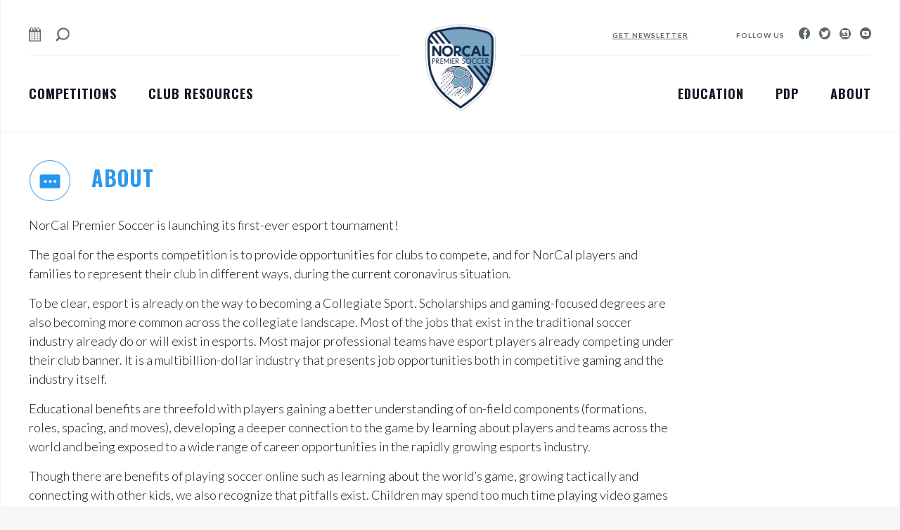

--- FILE ---
content_type: text/html; charset=UTF-8
request_url: https://norcalpremier.com/resource/about/
body_size: 9967
content:
<!doctype html>

<!-- /nas/content/live/norcalpremier/wp-content/themes/norcal/page.php -->

<html lang="en-US">

<head>
	<meta charset="UTF-8">
	<meta name="viewport" content="initial-scale=1.0, width=device-width, user-scalable=no" />
	<meta content="IE=edge,chrome=1" http-equiv="X-UA-Compatible">
	<link rel="apple-touch-icon" sizes="180x180" href="/apple-touch-icon.png">
	<link rel="icon" type="image/png" sizes="32x32" href="/favicon-32x32.png">
	<link rel="icon" type="image/png" sizes="16x16" href="/favicon-16x16.png">
	<link rel="manifest" href="/site.webmanifest">
	<meta name="msapplication-TileColor" content="#da532c">
	<meta name="theme-color" content="#ffffff">

	<style>
		.async-hide {
			opacity: 0 !important
		}
	</style>

	<!--<script>(function(a,s,y,n,c,h,i,d,e){s.className+=' '+y;h.start=1*new Date;
		h.end=i=function(){s.className=s.className.replace(RegExp(' ?'+y),'')};
		(a[n]=a[n]||[]).hide=h;setTimeout(function(){i();h.end=null},c);h.timeout=c;
		})(window,document.documentElement,'async-hide','dataLayer',4000,
		{'GTM-P6K242J':true});</script> -->

	<!-- legacy google analytics - deprecate/remove after 06/2023 -->
	<script>
		(function (i, s, o, g, r, a, m) {
			i['GoogleAnalyticsObject'] = r;
			i[r] = i[r] || function () {
				(i[r].q = i[r].q || []).push(arguments)
			}, i[r].l = 1 * new Date();
			a = s.createElement(o),
				m = s.getElementsByTagName(o)[0];
			a.async = 1;
			a.src = g;
			m.parentNode.insertBefore(a, m)
		})(window, document, 'script', 'https://www.google-analytics.com/analytics.js', 'ga');
		ga('create', 'UA-81338684-1', 'auto');
		ga('require', 'GTM-P6K242J');
		ga('send', 'pageview');
	</script>
	
	<!-- GA4 analytics -->
	<!-- Global site tag (gtag.js) - Google Analytics -->
	<script async src="https://www.googletagmanager.com/gtag/js?id=G-M52THH126M"></script>
	<script>
	  window.dataLayer = window.dataLayer || [];
	  function gtag(){dataLayer.push(arguments);}
	  gtag('js', new Date());

	  gtag('config', 'G-M52THH126M');
	</script>

	
	<title>
		About | NorCal Premier	</title>

	<link
		href='https://fonts.googleapis.com/css?family=Oswald:400,700|Lato:200,200italic,300,300italic,400,700,400italic'
		rel='stylesheet' type='text/css'>
	<link rel="stylesheet" type="text/css" href="https://norcalpremier.com/wp-content/themes/norcal/style.css?timestamp=2354f25fdff5352" />

	<script type="text/javascript" src="https://app.topya.com/scripts/topya-plugin-button-script.js"></script>

	<meta name='robots' content='max-image-preview:large' />
	<style>img:is([sizes="auto" i], [sizes^="auto," i]) { contain-intrinsic-size: 3000px 1500px }</style>
	<link rel='stylesheet' id='wp-block-library-css' href='https://norcalpremier.com/wp-includes/css/dist/block-library/style.min.css?ver=6.8.2' type='text/css' media='all' />
<style id='classic-theme-styles-inline-css' type='text/css'>
/*! This file is auto-generated */
.wp-block-button__link{color:#fff;background-color:#32373c;border-radius:9999px;box-shadow:none;text-decoration:none;padding:calc(.667em + 2px) calc(1.333em + 2px);font-size:1.125em}.wp-block-file__button{background:#32373c;color:#fff;text-decoration:none}
</style>
<style id='global-styles-inline-css' type='text/css'>
:root{--wp--preset--aspect-ratio--square: 1;--wp--preset--aspect-ratio--4-3: 4/3;--wp--preset--aspect-ratio--3-4: 3/4;--wp--preset--aspect-ratio--3-2: 3/2;--wp--preset--aspect-ratio--2-3: 2/3;--wp--preset--aspect-ratio--16-9: 16/9;--wp--preset--aspect-ratio--9-16: 9/16;--wp--preset--color--black: #000000;--wp--preset--color--cyan-bluish-gray: #abb8c3;--wp--preset--color--white: #ffffff;--wp--preset--color--pale-pink: #f78da7;--wp--preset--color--vivid-red: #cf2e2e;--wp--preset--color--luminous-vivid-orange: #ff6900;--wp--preset--color--luminous-vivid-amber: #fcb900;--wp--preset--color--light-green-cyan: #7bdcb5;--wp--preset--color--vivid-green-cyan: #00d084;--wp--preset--color--pale-cyan-blue: #8ed1fc;--wp--preset--color--vivid-cyan-blue: #0693e3;--wp--preset--color--vivid-purple: #9b51e0;--wp--preset--gradient--vivid-cyan-blue-to-vivid-purple: linear-gradient(135deg,rgba(6,147,227,1) 0%,rgb(155,81,224) 100%);--wp--preset--gradient--light-green-cyan-to-vivid-green-cyan: linear-gradient(135deg,rgb(122,220,180) 0%,rgb(0,208,130) 100%);--wp--preset--gradient--luminous-vivid-amber-to-luminous-vivid-orange: linear-gradient(135deg,rgba(252,185,0,1) 0%,rgba(255,105,0,1) 100%);--wp--preset--gradient--luminous-vivid-orange-to-vivid-red: linear-gradient(135deg,rgba(255,105,0,1) 0%,rgb(207,46,46) 100%);--wp--preset--gradient--very-light-gray-to-cyan-bluish-gray: linear-gradient(135deg,rgb(238,238,238) 0%,rgb(169,184,195) 100%);--wp--preset--gradient--cool-to-warm-spectrum: linear-gradient(135deg,rgb(74,234,220) 0%,rgb(151,120,209) 20%,rgb(207,42,186) 40%,rgb(238,44,130) 60%,rgb(251,105,98) 80%,rgb(254,248,76) 100%);--wp--preset--gradient--blush-light-purple: linear-gradient(135deg,rgb(255,206,236) 0%,rgb(152,150,240) 100%);--wp--preset--gradient--blush-bordeaux: linear-gradient(135deg,rgb(254,205,165) 0%,rgb(254,45,45) 50%,rgb(107,0,62) 100%);--wp--preset--gradient--luminous-dusk: linear-gradient(135deg,rgb(255,203,112) 0%,rgb(199,81,192) 50%,rgb(65,88,208) 100%);--wp--preset--gradient--pale-ocean: linear-gradient(135deg,rgb(255,245,203) 0%,rgb(182,227,212) 50%,rgb(51,167,181) 100%);--wp--preset--gradient--electric-grass: linear-gradient(135deg,rgb(202,248,128) 0%,rgb(113,206,126) 100%);--wp--preset--gradient--midnight: linear-gradient(135deg,rgb(2,3,129) 0%,rgb(40,116,252) 100%);--wp--preset--font-size--small: 13px;--wp--preset--font-size--medium: 20px;--wp--preset--font-size--large: 36px;--wp--preset--font-size--x-large: 42px;--wp--preset--spacing--20: 0.44rem;--wp--preset--spacing--30: 0.67rem;--wp--preset--spacing--40: 1rem;--wp--preset--spacing--50: 1.5rem;--wp--preset--spacing--60: 2.25rem;--wp--preset--spacing--70: 3.38rem;--wp--preset--spacing--80: 5.06rem;--wp--preset--shadow--natural: 6px 6px 9px rgba(0, 0, 0, 0.2);--wp--preset--shadow--deep: 12px 12px 50px rgba(0, 0, 0, 0.4);--wp--preset--shadow--sharp: 6px 6px 0px rgba(0, 0, 0, 0.2);--wp--preset--shadow--outlined: 6px 6px 0px -3px rgba(255, 255, 255, 1), 6px 6px rgba(0, 0, 0, 1);--wp--preset--shadow--crisp: 6px 6px 0px rgba(0, 0, 0, 1);}:where(.is-layout-flex){gap: 0.5em;}:where(.is-layout-grid){gap: 0.5em;}body .is-layout-flex{display: flex;}.is-layout-flex{flex-wrap: wrap;align-items: center;}.is-layout-flex > :is(*, div){margin: 0;}body .is-layout-grid{display: grid;}.is-layout-grid > :is(*, div){margin: 0;}:where(.wp-block-columns.is-layout-flex){gap: 2em;}:where(.wp-block-columns.is-layout-grid){gap: 2em;}:where(.wp-block-post-template.is-layout-flex){gap: 1.25em;}:where(.wp-block-post-template.is-layout-grid){gap: 1.25em;}.has-black-color{color: var(--wp--preset--color--black) !important;}.has-cyan-bluish-gray-color{color: var(--wp--preset--color--cyan-bluish-gray) !important;}.has-white-color{color: var(--wp--preset--color--white) !important;}.has-pale-pink-color{color: var(--wp--preset--color--pale-pink) !important;}.has-vivid-red-color{color: var(--wp--preset--color--vivid-red) !important;}.has-luminous-vivid-orange-color{color: var(--wp--preset--color--luminous-vivid-orange) !important;}.has-luminous-vivid-amber-color{color: var(--wp--preset--color--luminous-vivid-amber) !important;}.has-light-green-cyan-color{color: var(--wp--preset--color--light-green-cyan) !important;}.has-vivid-green-cyan-color{color: var(--wp--preset--color--vivid-green-cyan) !important;}.has-pale-cyan-blue-color{color: var(--wp--preset--color--pale-cyan-blue) !important;}.has-vivid-cyan-blue-color{color: var(--wp--preset--color--vivid-cyan-blue) !important;}.has-vivid-purple-color{color: var(--wp--preset--color--vivid-purple) !important;}.has-black-background-color{background-color: var(--wp--preset--color--black) !important;}.has-cyan-bluish-gray-background-color{background-color: var(--wp--preset--color--cyan-bluish-gray) !important;}.has-white-background-color{background-color: var(--wp--preset--color--white) !important;}.has-pale-pink-background-color{background-color: var(--wp--preset--color--pale-pink) !important;}.has-vivid-red-background-color{background-color: var(--wp--preset--color--vivid-red) !important;}.has-luminous-vivid-orange-background-color{background-color: var(--wp--preset--color--luminous-vivid-orange) !important;}.has-luminous-vivid-amber-background-color{background-color: var(--wp--preset--color--luminous-vivid-amber) !important;}.has-light-green-cyan-background-color{background-color: var(--wp--preset--color--light-green-cyan) !important;}.has-vivid-green-cyan-background-color{background-color: var(--wp--preset--color--vivid-green-cyan) !important;}.has-pale-cyan-blue-background-color{background-color: var(--wp--preset--color--pale-cyan-blue) !important;}.has-vivid-cyan-blue-background-color{background-color: var(--wp--preset--color--vivid-cyan-blue) !important;}.has-vivid-purple-background-color{background-color: var(--wp--preset--color--vivid-purple) !important;}.has-black-border-color{border-color: var(--wp--preset--color--black) !important;}.has-cyan-bluish-gray-border-color{border-color: var(--wp--preset--color--cyan-bluish-gray) !important;}.has-white-border-color{border-color: var(--wp--preset--color--white) !important;}.has-pale-pink-border-color{border-color: var(--wp--preset--color--pale-pink) !important;}.has-vivid-red-border-color{border-color: var(--wp--preset--color--vivid-red) !important;}.has-luminous-vivid-orange-border-color{border-color: var(--wp--preset--color--luminous-vivid-orange) !important;}.has-luminous-vivid-amber-border-color{border-color: var(--wp--preset--color--luminous-vivid-amber) !important;}.has-light-green-cyan-border-color{border-color: var(--wp--preset--color--light-green-cyan) !important;}.has-vivid-green-cyan-border-color{border-color: var(--wp--preset--color--vivid-green-cyan) !important;}.has-pale-cyan-blue-border-color{border-color: var(--wp--preset--color--pale-cyan-blue) !important;}.has-vivid-cyan-blue-border-color{border-color: var(--wp--preset--color--vivid-cyan-blue) !important;}.has-vivid-purple-border-color{border-color: var(--wp--preset--color--vivid-purple) !important;}.has-vivid-cyan-blue-to-vivid-purple-gradient-background{background: var(--wp--preset--gradient--vivid-cyan-blue-to-vivid-purple) !important;}.has-light-green-cyan-to-vivid-green-cyan-gradient-background{background: var(--wp--preset--gradient--light-green-cyan-to-vivid-green-cyan) !important;}.has-luminous-vivid-amber-to-luminous-vivid-orange-gradient-background{background: var(--wp--preset--gradient--luminous-vivid-amber-to-luminous-vivid-orange) !important;}.has-luminous-vivid-orange-to-vivid-red-gradient-background{background: var(--wp--preset--gradient--luminous-vivid-orange-to-vivid-red) !important;}.has-very-light-gray-to-cyan-bluish-gray-gradient-background{background: var(--wp--preset--gradient--very-light-gray-to-cyan-bluish-gray) !important;}.has-cool-to-warm-spectrum-gradient-background{background: var(--wp--preset--gradient--cool-to-warm-spectrum) !important;}.has-blush-light-purple-gradient-background{background: var(--wp--preset--gradient--blush-light-purple) !important;}.has-blush-bordeaux-gradient-background{background: var(--wp--preset--gradient--blush-bordeaux) !important;}.has-luminous-dusk-gradient-background{background: var(--wp--preset--gradient--luminous-dusk) !important;}.has-pale-ocean-gradient-background{background: var(--wp--preset--gradient--pale-ocean) !important;}.has-electric-grass-gradient-background{background: var(--wp--preset--gradient--electric-grass) !important;}.has-midnight-gradient-background{background: var(--wp--preset--gradient--midnight) !important;}.has-small-font-size{font-size: var(--wp--preset--font-size--small) !important;}.has-medium-font-size{font-size: var(--wp--preset--font-size--medium) !important;}.has-large-font-size{font-size: var(--wp--preset--font-size--large) !important;}.has-x-large-font-size{font-size: var(--wp--preset--font-size--x-large) !important;}
:where(.wp-block-post-template.is-layout-flex){gap: 1.25em;}:where(.wp-block-post-template.is-layout-grid){gap: 1.25em;}
:where(.wp-block-columns.is-layout-flex){gap: 2em;}:where(.wp-block-columns.is-layout-grid){gap: 2em;}
:root :where(.wp-block-pullquote){font-size: 1.5em;line-height: 1.6;}
</style>
<link rel="https://api.w.org/" href="https://norcalpremier.com/wp-json/" /><link rel="canonical" href="https://norcalpremier.com/resource/about/" />
<link rel='shortlink' href='https://norcalpremier.com/?p=13389' />
<link rel="alternate" title="oEmbed (JSON)" type="application/json+oembed" href="https://norcalpremier.com/wp-json/oembed/1.0/embed?url=https%3A%2F%2Fnorcalpremier.com%2Fresource%2Fabout%2F" />
<link rel="alternate" title="oEmbed (XML)" type="text/xml+oembed" href="https://norcalpremier.com/wp-json/oembed/1.0/embed?url=https%3A%2F%2Fnorcalpremier.com%2Fresource%2Fabout%2F&#038;format=xml" />

</head>

<body class="wp-singular resource-template-default single single-resource postid-13389 wp-theme-norcal">

	<div class="site-wrapper">
				<script type="text/javascript" class="newsletter-hidden">
			var newsletter_html = "<div id=\"mc_embed_shell\">\r\n      <link href=\"\/\/cdn-images.mailchimp.com\/embedcode\/classic-061523.css\" rel=\"stylesheet\" type=\"text\/css\">\r\n  <style type=\"text\/css\">\r\n        #mc_embed_signup{background:#fff; false;clear:left; font:14px Helvetica,Arial,sans-serif; width: px;}\r\n        \/* Add your own Mailchimp form style overrides in your site stylesheet or in this style block.\r\n           We recommend moving this block and the preceding CSS link to the HEAD of your HTML file. *\/\r\n<\/style>\r\n<div id=\"mc_embed_signup\">\r\n    <form action=\"https:\/\/norcalpremier.us8.list-manage.com\/subscribe\/post?u=a6b75644c07acf6aed862b402&amp;id=b9c6023030&amp;f_id=005a13e0f0\" method=\"post\" id=\"mc-embedded-subscribe-form\" name=\"mc-embedded-subscribe-form\" class=\"validate\" target=\"_blank\">\r\n        <div id=\"mc_embed_signup_scroll\"><h2>Get NorCal's News &amp; Updates!<\/h2>\r\n            <div class=\"indicates-required\"><span class=\"asterisk\">*<\/span> indicates required<\/div>\r\n            <div class=\"mc-field-group\"><label for=\"mce-EMAIL\">Email Address <span class=\"asterisk\">*<\/span><\/label><input type=\"email\" name=\"EMAIL\" class=\"required email\" id=\"mce-EMAIL\" required=\"\" value=\"\"><\/div><div class=\"mc-field-group\"><label for=\"mce-FNAME\">First Name <\/label><input type=\"text\" name=\"FNAME\" class=\" text\" id=\"mce-FNAME\" value=\"\"><\/div><div class=\"mc-field-group\"><label for=\"mce-LNAME\">Last Name <\/label><input type=\"text\" name=\"LNAME\" class=\" text\" id=\"mce-LNAME\" value=\"\"><\/div><div class=\"mc-field-group\"><label for=\"mce-MMERGE6\">Organization Name <\/label><input type=\"text\" name=\"MMERGE6\" class=\" text\" id=\"mce-MMERGE6\" value=\"\"><\/div><div class=\"mc-field-group\"><label for=\"mce-MMERGE7\">Title <\/label><select name=\"MMERGE7\" class=\"\" id=\"mce-MMERGE7\"><option value=\"\"><\/option><option value=\"Coaching\/Technical Director\">Coaching\/Technical Director<\/option><option value=\"President\">President<\/option><option value=\"Referee Assignor\">Referee Assignor<\/option><option value=\"President\">President<\/option><option value=\"Other\">Other<\/option><\/select><\/div>\r\n<div hidden=\"\"><input type=\"hidden\" name=\"tags\" value=\"4938169\"><\/div>\r\n        <div id=\"mce-responses\" class=\"clear foot\">\r\n            <div class=\"response\" id=\"mce-error-response\" style=\"display: none;\"><\/div>\r\n            <div class=\"response\" id=\"mce-success-response\" style=\"display: none;\"><\/div>\r\n        <\/div>\r\n    <div aria-hidden=\"true\" style=\"position: absolute; left: -5000px;\">\r\n        \/* real people should not fill this in and expect good things - do not remove this or risk form bot signups *\/\r\n        <input type=\"text\" name=\"b_a6b75644c07acf6aed862b402_b9c6023030\" tabindex=\"-1\" value=\"\">\r\n    <\/div>\r\n        <div class=\"optionalParent\">\r\n            <div class=\"clear foot\">\r\n                <input type=\"submit\" name=\"subscribe\" id=\"mc-embedded-subscribe\" class=\"button\" value=\"Subscribe\">\r\n                <p style=\"margin: 0px auto;\"><a href=\"http:\/\/eepurl.com\/iDaxCg\" title=\"Mailchimp - email marketing made easy and fun\"><span style=\"display: inline-block; background-color: transparent; border-radius: 4px;\"><img class=\"refferal_badge\" src=\"https:\/\/digitalasset.intuit.com\/render\/content\/dam\/intuit\/mc-fe\/en_us\/images\/intuit-mc-rewards-text-dark.svg\" alt=\"Intuit Mailchimp\" style=\"width: 220px; height: 40px; display: flex; padding: 2px 0px; justify-content: center; align-items: center;\"><\/span><\/a><\/p>\r\n            <\/div>\r\n        <\/div>\r\n    <\/div>\r\n<\/form>\r\n<\/div>\r\n<script type=\"text\/javascript\" src=\"\/\/s3.amazonaws.com\/downloads.mailchimp.com\/js\/mc-validate.js\"><\/script><script type=\"text\/javascript\">(function($) {window.fnames = new Array(); window.ftypes = new Array();fnames[0]='EMAIL';ftypes[0]='email';fnames[1]='FNAME';ftypes[1]='text';fnames[2]='LNAME';ftypes[2]='text';fnames[6]='MMERGE6';ftypes[6]='text';fnames[7]='MMERGE7';ftypes[7]='dropdown';fnames[3]='ADDRESS';ftypes[3]='address';fnames[4]='PHONE';ftypes[4]='phone';fnames[5]='BIRTHDAY';ftypes[5]='birthday';}(jQuery));var $mcj = jQuery.noConflict(true);<\/script><\/div>\r\n" ;
		</script>
		
		<div class="content-wrapper no-padding cf">

			
			<header class="mobile-header">
				<div class="norcal-emblem-wrapper">
					<a href="https://norcalpremier.com">
						<!--<img class="norcal-emblem"
							src="https://norcalpremier.com/wp-content/themes/norcal/images/norcal-emblem.png" />-->
						<img class="norcal-emblem"
							src="https://norcalpremier.com/wp-content/themes/norcal/images/norcal-emblem-2023.png" 
							alt="Norcal Premier logo"
							width="40"
							height="49"
							style="max-width: 40px; height: auto;"
					    />
					</a>
				</div>
				<div class="mobile-menu-button"></div>
				<div class="mobile-menu">
					<div class="mobile-menu-header">
						<div class="menu-back"></div>
						<h5 class="menu-title">MENU</h5>
						<div class="menu-close"></div>
					</div>
					<div class="mobile-menu-list">
						<div class="level-1 level-wrapper active">
							<ul class="main active">
								
								<li data-id="15050">
									<div class="mobile-menu-label">
										Competitions									</div>
								</li>
								
								<li data-id="15058">
									<div class="mobile-menu-label">
										Club Resources									</div>
								</li>
								
								<li data-id="15068">
									<div class="mobile-menu-label">
										Education									</div>
								</li>
								
								<li data-id="15070">
									<div class="mobile-menu-label">
										PDP									</div>
								</li>
								
								<li data-id="15124">
									<div class="mobile-menu-label">
										About									</div>
								</li>
															</ul>
							<form role="search" method="get" class="search-form" action="https://norcalpremier.com/">
    <label>
        <input type="search" class="search-field" placeholder="Search &hellip;" value="" name="s" />
    </label>
    <input style="display: none;" type="submit" class="search-submit" value="Search" />
</form>						</div>

						<div class="level-2 level-wrapper">
																					<ul data-id="15050">
								
								<li data-id="17294">
																		<a href="https://norcalpremier.wpengine.com/competition/ecnl-regional-league/">
										ECNL Regional League									</a>
									
								</li>
								
								<li data-id="15052">
																		<a href="/competition/national-premier-league/news/">
										National Premier League									</a>
									
								</li>
								
								<li data-id="15053">
																		<a href="/competition/youth-premier-league-u14-u19/news/">
										Youth Premier Leagues									</a>
									
								</li>
								
								<li data-id="15772">
																		<a href="/competition/super-rec/news/">
										Super Rec									</a>
									
								</li>
								
								<li data-id="15057">
																		<a href="/competition/playdates/index/">
										Play Dates									</a>
									
								</li>
								
								<li data-id="15085">
																		<a href="https://norcalpremier.wpengine.com/competition/state-cup/">
										State Cup									</a>
									
								</li>
								
								<li data-id="21674">
																		<a href="https://norcalpremier.com/competition/league-cup/">
										League Cup									</a>
									
								</li>
								
								<li data-id="17028">
																		<a href="https://norcalpremier.wpengine.com/competition/california-cup/">
										California Cup									</a>
									
								</li>
								
								<li data-id="18515">
																		<a href="https://norcalpremier.wpengine.com/competition/futsal/">
										Futsal									</a>
									
								</li>
								
								<li data-id="18214">
																		<a href="https://norcalpremier.wpengine.com/competition/npl-showcase/">
										College Showcase									</a>
									
								</li>
															</ul>
																					<ul data-id="15058">
								
								<li data-id="21931">
																		<a href="https://norcalpremier.com/clubs/">
										Clubs									</a>
									
								</li>
								
								<li data-id="15128">
																		<a href="https://norcalpremier.com/resources/handbook/">
										Handbook									</a>
									
								</li>
								
								<li data-id="15191">
																		<a href="https://norcalpremier.com/resources/pad/">
										PAD									</a>
									
								</li>
								
								<li data-id="15067">
																		<a href="https://norcalpremier.com/resources/player-health-safety/">
										Player Health &#038; Safety									</a>
									
								</li>
								
								<li data-id="16913">
																		<a href="https://norcalpremier.com/resources/tryout-window2026/">
										Tryout Window									</a>
									
								</li>
								
								<li data-id="20499">
																		<a href="https://norcalpremier.com/resources/master-calendar/">
										Master Calendar									</a>
									
								</li>
								
								<li data-id="15082">
																		<a href="https://norcalpremier.com/help/">
										Admin Help									</a>
									
								</li>
								
								<li data-id="15063">
																		<a href="https://norcalpremier.com/resources/league-fees/">
										League Fees									</a>
									
								</li>
								
								<li data-id="15064">
																		<a href="https://norcalpremier.com/resources/club-membership/">
										Club Membership									</a>
									
								</li>
								
								<li data-id="15081">
																		<a href="https://norcalpremier.com/resources/sportsmanship/">
										Sportsmanship									</a>
									
								</li>
								
								<li data-id="15060">
																		<a href="https://norcalpremier.com/resources/referees/">
										Referees									</a>
									
								</li>
								
								<li data-id="15065">
																		<a href="https://norcalpremier.com/resources/norcal-grants/">
										NorCal Grants									</a>
									
								</li>
															</ul>
																					<ul data-id="15068">
								
								<li data-id="15069">
																		<a href="https://norcalpremier.com/coach-education/">
										Coaching Education									</a>
									
								</li>
								
								<li data-id="15298">
																		<a href="https://norcalpremier.com/club-development-2/">
										Club Development									</a>
									
								</li>
								
								<li data-id="15497">
																		<a href="https://norcalpremier.com/resources-for-parents/">
										Resources for Parents									</a>
									
								</li>
															</ul>
																					<ul data-id="15070">
								
								<li data-id="15071">
																		<a href="/competition/pdp/resource/pdp-home/">
										Home									</a>
									
								</li>
								
								<li data-id="15072">
																		<a href="/competition/pdp/news/">
										News									</a>
									
								</li>
								
								<li data-id="15073">
																		<a href="/competition/pdp/resource/program-overview/">
										Program Overview									</a>
									
								</li>
								
								<li data-id="15074">
																		<a href="https://docs.google.com/spreadsheets/d/1wf-spI7Zfs6yzbsSHDC6RK4ruo7htk9rYyz9Jde7f5M/edit#gid=0">
										Staff Coaches									</a>
									
								</li>
								
								<li data-id="15075">
																		<a href="/competition/pdp/resource/homeplay/">
										NorCal Homeplay									</a>
									
								</li>
								
								<li data-id="15076">
																		<a href="https://calendar.google.com/calendar/u/0/embed?src=norcalpremier.com_j458hdlnaok37mbo7sn3mitkq0@group.calendar.google.com&ctz=America/Los_Angeles">
										Calendar									</a>
									
								</li>
								
								<li data-id="15077">
																		<a href="/competition/pdp/resource/pdp-rosters/">
										Rosters									</a>
									
								</li>
															</ul>
																					<ul data-id="15124">
								
								<li data-id="15045">
																		<a href="https://norcalpremier.com/about/mission-and-core-values/">
										Mission and Core Values									</a>
									
								</li>
								
								<li data-id="15046">
																		<a href="https://norcalpremier.com/about/staff/">
										Staff/Contact Us									</a>
									
								</li>
								
								<li data-id="15047">
																		<a href="https://norcalpremier.com/about/sponsors-and-partners/">
										Sponsors and Partners									</a>
									
								</li>
								
								<li data-id="15049">
																		<a href="https://norcalpremier.com/about/womens-committee/">
										Women’s Committee									</a>
									
								</li>
								
								<li data-id="15078">
																		<a href="https://norcalpremier.com/about/board-of-directors/">
										Board of Directors									</a>
									
								</li>
								
								<li data-id="15079">
																		<a href="https://norcalpremier.com/about/rac/">
										Regional Advisory Committees									</a>
									
								</li>
								
								<li data-id="15048">
																		<a href="https://norcalpremier.com/about/bylawscode-of-conduct/">
										Bylaws									</a>
									
								</li>
															</ul>
													</div>

						<div class="level-3 level-wrapper">

							
						</div>
					</div>
				</div>
			</header>

			<header class="main-header cf">
				<div class="header-top cf">
					<div class="header-top-left">
												<a class="calendar-icon" href="https://norcalpremier.com/calendar/full-calendar/"></a>
												<div class="search-icon"></div>
						<form role="search" method="get" class="search-form" action="https://norcalpremier.com/">
    <label>
        <input type="search" class="search-field" placeholder="Search &hellip;" value="" name="s" />
    </label>
    <input style="display: none;" type="submit" class="search-submit" value="Search" />
</form>						<!-- admiral logo -->
						<!-- <a href="https://admiral-sports.com/shop/usa_en/" target="_blank" rel="noopener noreferrer">
							<img alt="Admiral logo"
								src="https://norcalpremier.com/wp-content/uploads/2020/07/admiral_logo_full.jpg"
								class="SponsorLogo--header" />
						</a> -->
					</div>
					<div class="header-top-right">
						<h5 class="get-newsletter">Get Newsletter</h5>
						<h5 class="follow-us">Follow us</h5>
												<a href="https://www.facebook.com/norcalpremier" class="ss-icon">&#xF610;</a>
																		<a href="https://twitter.com/NorCalPreSoccer" class="ss-icon">&#xF611;</a>
																		<a href="https://www.instagram.com/norcalpresoccer/?hl=en" class="ss-icon">&#xF641;</a>
																		<a href="https://www.youtube.com/channel/UCVp1D68QSIPy5GwIEB0Fj3g?spfreload=5" class="ss-icon">&#xF630;</a>
											</div>
					<div class="norcal-emblem-wrapper">
						<a href="https://norcalpremier.com">
							<!--<img class="norcal-emblem"
								src="https://norcalpremier.com/wp-content/themes/norcal/images/norcal-emblem.png" />-->
							<img class="norcal-emblem"
								src="https://norcalpremier.com/wp-content/themes/norcal/images/norcal-emblem-2023.png" 
								alt="Norcal Premier logo"
								style="max-width: 100px;"
							/>
						</a>
					</div>
				</div>
				<div class="header-bottom cf">
					
					<ul class="header-menu header-menu-left">
						
						<li data-id="15050">
							<a href="#">
								Competitions							</a>
						</li>
						
						<li data-id="15058">
							<a href="#">
								Club Resources							</a>
						</li>
											</ul>

										<ul class="header-menu header-menu-right">
												<li data-id="15068">
							<a href="#">
								Education							</a>
						</li>
												<li data-id="15070">
							<a href="#">
								PDP							</a>
						</li>
												<li data-id="15124">
							<a href="#">
								About							</a>
						</li>
											</ul>
									</div>
				<div class="dropdowns">

					
					
					<div class="dropdown-wrapper " data-id="15050">
						<div class="dropdown-col">

							<ul class="dropdown-list">

																<li>
									<a href="https://norcalpremier.wpengine.com/competition/ecnl-regional-league/">
										ECNL Regional League									</a>
																	</li>
																								<li>
									<a href="/competition/national-premier-league/news/">
										National Premier League									</a>
																	</li>
																								<li>
									<a href="/competition/youth-premier-league-u14-u19/news/">
										Youth Premier Leagues									</a>
																	</li>
																								<li>
									<a href="/competition/super-rec/news/">
										Super Rec									</a>
																	</li>
																								<li>
									<a href="/competition/playdates/index/">
										Play Dates									</a>
																	</li>
																							</ul>
							<ul class="dropdown-list">
																								<li>
									<a href="https://norcalpremier.wpengine.com/competition/state-cup/">
										State Cup									</a>
																	</li>
																								<li>
									<a href="https://norcalpremier.com/competition/league-cup/">
										League Cup									</a>
																	</li>
																								<li>
									<a href="https://norcalpremier.wpengine.com/competition/california-cup/">
										California Cup									</a>
																	</li>
																								<li>
									<a href="https://norcalpremier.wpengine.com/competition/futsal/">
										Futsal									</a>
																	</li>
																								<li>
									<a href="https://norcalpremier.wpengine.com/competition/npl-showcase/">
										College Showcase									</a>
																	</li>
																							</ul>
						</div>
					</div>
					
					
					<div class="dropdown-wrapper " data-id="15058">
						<div class="dropdown-col">

							<ul class="dropdown-list">

																<li>
									<a href="https://norcalpremier.com/clubs/">
										Clubs									</a>
																	</li>
																								<li>
									<a href="https://norcalpremier.com/resources/handbook/">
										Handbook									</a>
																	</li>
																								<li>
									<a href="https://norcalpremier.com/resources/pad/">
										PAD									</a>
																	</li>
																								<li>
									<a href="https://norcalpremier.com/resources/player-health-safety/">
										Player Health &#038; Safety									</a>
																	</li>
																								<li>
									<a href="https://norcalpremier.com/resources/tryout-window2026/">
										Tryout Window									</a>
																	</li>
																								<li>
									<a href="https://norcalpremier.com/resources/master-calendar/">
										Master Calendar									</a>
																	</li>
																							</ul>
							<ul class="dropdown-list">
																								<li>
									<a href="https://norcalpremier.com/help/">
										Admin Help									</a>
																	</li>
																								<li>
									<a href="https://norcalpremier.com/resources/league-fees/">
										League Fees									</a>
																	</li>
																								<li>
									<a href="https://norcalpremier.com/resources/club-membership/">
										Club Membership									</a>
																	</li>
																								<li>
									<a href="https://norcalpremier.com/resources/sportsmanship/">
										Sportsmanship									</a>
																	</li>
																								<li>
									<a href="https://norcalpremier.com/resources/referees/">
										Referees									</a>
																	</li>
																								<li>
									<a href="https://norcalpremier.com/resources/norcal-grants/">
										NorCal Grants									</a>
																	</li>
																							</ul>
						</div>
					</div>
					
					
					<div class="dropdown-wrapper " data-id="15088">
						<div class="dropdown-col">

							<ul class="dropdown-list">

															</ul>
						</div>
					</div>
					
					
					<div class="dropdown-wrapper  right-align" data-id="15068">
						<div class="dropdown-col">

							<ul class="dropdown-list">

																<li>
									<a href="https://norcalpremier.com/coach-education/">
										Coaching Education									</a>
																	</li>
																								<li>
									<a href="https://norcalpremier.com/club-development-2/">
										Club Development									</a>
																	</li>
																								<li>
									<a href="https://norcalpremier.com/resources-for-parents/">
										Resources for Parents									</a>
																	</li>
																							</ul>
						</div>
					</div>
					
					
					<div class="dropdown-wrapper  right-align" data-id="15070">
						<div class="dropdown-col">

							<ul class="dropdown-list">

																<li>
									<a href="/competition/pdp/resource/pdp-home/">
										Home									</a>
																	</li>
																								<li>
									<a href="/competition/pdp/news/">
										News									</a>
																	</li>
																								<li>
									<a href="/competition/pdp/resource/program-overview/">
										Program Overview									</a>
																	</li>
																								<li>
									<a href="https://docs.google.com/spreadsheets/d/1wf-spI7Zfs6yzbsSHDC6RK4ruo7htk9rYyz9Jde7f5M/edit#gid=0">
										Staff Coaches									</a>
																	</li>
																								<li>
									<a href="/competition/pdp/resource/homeplay/">
										NorCal Homeplay									</a>
																	</li>
																								<li>
									<a href="https://calendar.google.com/calendar/u/0/embed?src=norcalpremier.com_j458hdlnaok37mbo7sn3mitkq0@group.calendar.google.com&ctz=America/Los_Angeles">
										Calendar									</a>
																	</li>
																								<li>
									<a href="/competition/pdp/resource/pdp-rosters/">
										Rosters									</a>
																	</li>
																							</ul>
						</div>
					</div>
					
					
					<div class="dropdown-wrapper  right-align" data-id="15124">
						<div class="dropdown-col">

							<ul class="dropdown-list">

																<li>
									<a href="https://norcalpremier.com/about/mission-and-core-values/">
										Mission and Core Values									</a>
																	</li>
																								<li>
									<a href="https://norcalpremier.com/about/staff/">
										Staff/Contact Us									</a>
																	</li>
																								<li>
									<a href="https://norcalpremier.com/about/sponsors-and-partners/">
										Sponsors and Partners									</a>
																	</li>
																								<li>
									<a href="https://norcalpremier.com/about/womens-committee/">
										Women’s Committee									</a>
																	</li>
																							</ul>
							<ul class="dropdown-list">
																								<li>
									<a href="https://norcalpremier.com/about/board-of-directors/">
										Board of Directors									</a>
																	</li>
																								<li>
									<a href="https://norcalpremier.com/about/rac/">
										Regional Advisory Committees									</a>
																	</li>
																								<li>
									<a href="https://norcalpremier.com/about/bylawscode-of-conduct/">
										Bylaws									</a>
																	</li>
																							</ul>
						</div>
					</div>
									</div>
			</header>
		</div>


<div class="content-wrapper page-content-wrapper cf">
	<div class="page-content active">	
	
	
   	<h1 class="section-header resource-icon">
	   	About	</h1>

	<div class="page-content-inner">
		
		<div class="primary-content">
			    <div class="page-section" >
	            <p>NorCal Premier Soccer is launching its first-ever esport tournament!</p>
<p>The goal for the esports competition is to provide opportunities for clubs to compete, and for NorCal players and families to represent their club in different ways, during the current coronavirus situation.</p>
<p>To be clear, esport is already on the way to becoming a Collegiate Sport. Scholarships and gaming-focused degrees are also becoming more common across the collegiate landscape. Most of the jobs that exist in the traditional soccer industry already do or will exist in esports. Most major professional teams have esport players already competing under their club banner. It is a multibillion-dollar industry that presents job opportunities both in competitive gaming and the industry itself.</p>
<p>Educational benefits are threefold with players gaining a better understanding of on-field components (formations, roles, spacing, and moves), developing a deeper connection to the game by learning about players and teams across the world and being exposed to a wide range of career opportunities in the rapidly growing esports industry.</p>
<p>Though there are benefits of playing soccer online such as learning about the world’s game, growing tactically and connecting with other kids, we also recognize that pitfalls exist. Children may spend too much time playing video games rather than playing soccer, studying or socializing. In addition, there exists a risk of a player being harassed or bullied.</p>
<p>Our goal, by providing a safe, club-based online soccer platform, is to create a safer environment for young players. Parental and club controls will ensure that every player is playing with parental permission and is identified as a member of a NorCal Premier Soccer member club.</p>
<p>We know many NorCal players and families are already playing the FIFA soccer franchise on either Xbox and Playstation gaming platforms. Our hope is they can enjoy something many of them are already doing – but on behalf of their soccer club.</p>
<p>Bring on your best player!!</p>
            </div>
   		</div>
		
				
	</div>
			
</div></div>


			
			<div class="footer-ad-area content-wrapper cf">
				<h3 class="page-title">Sponsors</h3>
										<div class="footer-ad-row tier-1">
													<a href="https://teams.us.capellisport.com/norstcup/man200/NRCP24FS" target="_blank">
								<img class="sponsor-graphic" src="https://norcalpremier.com/wp-content/uploads/2024/01/Partner-logo_Capelli-Sport.svg_-300x101.png" />
							</a>
											<a href="https://www.byga.net/" target="_blank">
								<img class="sponsor-graphic" src="https://norcalpremier.com/wp-content/uploads/2025/01/byga_logo_black-300x140.png" />
							</a>
										</div>
			    				
										<div class="footer-ad-row tier-2">
											<a href="http://www.premierinternationaltours.com/soccer/" target="_blank">
								<img class="sponsor-graphic" src="https://norcalpremier.com/wp-content/uploads/2016/07/PIT-logo-300x130-1-300x130.jpg" />
							</a>
											<a href="https://copastc.com/" target="_blank">
								<img class="sponsor-graphic" src="https://norcalpremier.com/wp-content/uploads/2021/01/COPA-STC-Full-Logo_black-copy-2-300x281.jpeg" />
							</a>
											<a href="https://www.technefutbol.com/" target="_blank">
								<img class="sponsor-graphic" src="https://norcalpremier.com/wp-content/uploads/2021/01/White_logo_large-300x298.png" />
							</a>
											<a href="https://www.wilsontrophy.com" target="_blank">
								<img class="sponsor-graphic" src="https://norcalpremier.com/wp-content/uploads/2019/08/Wilson-2.jpeg" />
							</a>
											<a href="https://impactcanopy.com/" target="_blank">
								<img class="sponsor-graphic" src="https://norcalpremier.com/wp-content/uploads/2020/08/Screen-Shot-2020-08-26-at-1.27.26-PM.jpeg" />
							</a>
											<a href="https://www.veo.co/us/partnerships/norcal-premier/" target="_blank">
								<img class="sponsor-graphic" src="https://norcalpremier.com/wp-content/uploads/2021/10/veo-logo-dark-grey-300x116-1-e1673648457279.png" />
							</a>
											<a href="https://www.thecoachingmanual.com/?gclid=CjwKCAjwtfqKBhBoEiwAZuesiBh4jcmkV5nHj9gfK-eioUB2DVVoycIQ3i_LP7Ow2wwptJOlcnSDVBoCgbwQAvD_BwE" target="_blank">
								<img class="sponsor-graphic" src="https://norcalpremier.com/wp-content/uploads/2021/10/Screen-Shot-2021-10-07-at-10.50.49-AM-300x177.jpeg" />
							</a>
											<a href="https://usclubsoccer.org/" target="_blank">
								<img class="sponsor-graphic" src="https://norcalpremier.com/wp-content/uploads/2018/08/LOGO-US-Club-Soccer-Oval-300x126.png" />
							</a>
										</div>
							</div>
			
					
			<div class="pre-footer cf">
				<div class="pre-footer-left">
					<div class="button get-newsletter">
						Get Our Newsletter
					</div>
									</div>
				<div class="pre-footer-right">
											<a href="https://www.facebook.com/norcalpremier" class="ss-icon">&#xF610;</a>
																<a href="https://twitter.com/NorCalPreSoccer" class="ss-icon">&#xF611;</a>
																<a href="https://www.instagram.com/norcalpresoccer/?hl=en" class="ss-icon">&#xF641;</a>
																<a href="https://www.youtube.com/channel/UCVp1D68QSIPy5GwIEB0Fj3g?spfreload=5" class="ss-icon">&#xF630;</a>
									</div>
			</div>
		
			<div class="footer-wrapper cf">
				<div class="footer-wrapper-inner cf">
					<ul class="footer-list">
					<li><a href='https://norcalpremier.com/'>Home</a></li><li><a href='https://norcalpremier.com/about/staff/'>Staff/Contact Us</a></li><li>Copyright NorCal Premier</li>					</ul>
					<div class="logos-right">
						<a href="http://gotsoccer.com" target="_blank">
							<img style="height: 30px;" src="https://norcalpremier.com/wp-content/themes/norcal/images/powered-by-gs.png" />
						</a>
						<a href="http://www.boldium.com" target="_blank">
							<img src="https://norcalpremier.com/wp-content/themes/norcal/images/made-by-bd.png" />
						</a>
					</div>
				</div>
			</div>
			
			<script type="text/javascript">
				var sticky_post_ids = [4558,14670,21645,21807,20240,21940];
			</script>
						
			<script type="x/handlebars" id="roster-template">
				{{#each this}}
				<table id="{{norcalID}}" class="team-roster">
					<!-- <caption>
						<h3 class="table-section-title">{{this.name}}</h3>
					</caption> -->
					<thead>								
						{{#each column_names}}
							<th>
								<span>{{this}}</span>
							</th>
						{{/each}}
					</thead>
					<tbody>
						{{#each elements}}
							<tr>
							{{#each this}}
								<td>{{this}}</td>
							{{/each}}
							</tr>
						{{/each}}
					</tbody>
				</table>
				{{/each}}
			</script>
			
			<script src="https://app.topya.com/scripts/topya-plugin-button-script.js"></script>

			<script type="speculationrules">
{"prefetch":[{"source":"document","where":{"and":[{"href_matches":"\/*"},{"not":{"href_matches":["\/wp-*.php","\/wp-admin\/*","\/wp-content\/uploads\/*","\/wp-content\/*","\/wp-content\/plugins\/*","\/wp-content\/themes\/norcal\/*","\/*\\?(.+)"]}},{"not":{"selector_matches":"a[rel~=\"nofollow\"]"}},{"not":{"selector_matches":".no-prefetch, .no-prefetch a"}}]},"eagerness":"conservative"}]}
</script>
<script type="text/javascript" src="https://norcalpremier.com/wp-content/themes/norcal/scripts/dist/all.js?timestamp=452225f5&amp;ver=5" id="norcal-js"></script>
			
		</div>
	<script>(function(){function c(){var b=a.contentDocument||a.contentWindow.document;if(b){var d=b.createElement('script');d.innerHTML="window.__CF$cv$params={r:'9bfd975ccff9f861',t:'MTc2ODczNDA1My4wMDAwMDA='};var a=document.createElement('script');a.nonce='';a.src='/cdn-cgi/challenge-platform/scripts/jsd/main.js';document.getElementsByTagName('head')[0].appendChild(a);";b.getElementsByTagName('head')[0].appendChild(d)}}if(document.body){var a=document.createElement('iframe');a.height=1;a.width=1;a.style.position='absolute';a.style.top=0;a.style.left=0;a.style.border='none';a.style.visibility='hidden';document.body.appendChild(a);if('loading'!==document.readyState)c();else if(window.addEventListener)document.addEventListener('DOMContentLoaded',c);else{var e=document.onreadystatechange||function(){};document.onreadystatechange=function(b){e(b);'loading'!==document.readyState&&(document.onreadystatechange=e,c())}}}})();</script></body>
</html>

--- FILE ---
content_type: text/css
request_url: https://norcalpremier.com/wp-content/themes/norcal/style.css?timestamp=2354f25fdff5352
body_size: 16015
content:
@charset "UTF-8";
/*
Theme Name: NorCal
Version: 1.11
Author: Boldium
Author URI: http://boldium.com/

*/
@import "sass/normalize.css";
@import "sass/vex.css";
@import "sass/vex-theme-default.css";
@import "sass/ss-social-circle.css";
.cf:before,
.cf:after {
  content: " ";
  /* 1 */
  display: table;
  /* 2 */
}

.cf:after {
  clear: both;
}

.cf {
  *zoom: 1;
}

body,
html {
  background-color: #f7f6f6;
  font-family: "Lato";
  font-weight: 300;
  color: #111723;
}
body *,
html * {
  box-sizing: border-box;
  -webkit-box-sizing: border-box;
  -ms-box-sizing: border-box;
  -moz-box-sizing: border-box;
  -o-box-sizing: border-box;
}

hr {
  border: none;
  border-bottom: 1px solid #f0f0f0;
}

a {
  color: inherit;
  text-decoration: none;
}

iframe {
  max-width: 100%;
}

select {
  appearance: none;
  -webkit-appearance: none;
  -ms-appearance: none;
  -moz-appearance: none;
  -o-appearance: none;
  padding: 10px 25px 10px 15px;
  border: 2px solid #f0f0f0;
  cursor: pointer;
  font-size: 10px;
  font-family: "Lato";
  font-weight: bold;
  color: #5b6770;
  letter-spacing: 1px;
  line-height: 100%;
  text-transform: uppercase;
  background-color: #ebebeb;
  background-image: url("images/down-arrow.png");
  background-repeat: no-repeat;
  background-position: right 10px center;
}
select:focus {
  outline: none;
}
select:disabled {
  opacity: 0.4;
}
@media (max-width: 640px) {
  select {
    padding: 10px 16px 10px 5px;
    background-position: right 5px center;
  }
}

input[type=text],
input[type=email],
input[type=search] {
  display: inline-block;
  width: 100%;
  line-height: 20px;
  padding: 10px;
  font-size: 11px;
  letter-spacing: 1px;
  text-transform: uppercase;
  font-weight: 700;
  border-radius: 5px;
  -webkit-border-radius: 5px;
  -ms-border-radius: 5px;
  -moz-border-radius: 5px;
  -o-border-radius: 5px;
  appearance: none;
  -webkit-appearance: none;
  -ms-appearance: none;
  -moz-appearance: none;
  -o-appearance: none;
  border: 2px solid #f0f0f0;
}
input[type=text]:focus,
input[type=email]:focus,
input[type=search]:focus {
  outline: none;
}

.table-header {
  float: left;
  width: 100%;
  padding-bottom: 20px;
  margin-top: 0px;
}
.table-header .page-title {
  float: left;
  line-height: 36px;
}

.table-filters {
  float: right;
}
.table-filters select {
  display: inline-block;
  margin-right: 20px;
}
.table-filters select:last-of-type {
  margin-right: 0px;
}
@media (max-width: 640px) {
  .table-filters select {
    margin-right: 10px;
  }
}

.table-section-title,
.page-section-title,
.page-title {
  font-size: 18px;
  font-weight: bold;
  text-align: left;
  display: inline-block;
  vertical-align: middle;
  line-height: 100%;
}
@media (max-width: 640px) {
  .table-section-title,
.page-section-title,
.page-title {
    font-size: 14px;
    font-weight: bold;
  }
}
.table-section-title b,
.page-section-title b,
.page-title b {
  font-weight: bold;
}

.page-section-title {
  width: 100%;
}
.page-section-title:first-of-type {
  margin-top: 0px;
}

.table-section-title {
  width: 100%;
  float: left;
  color: #989ba0;
  font-weight: bold;
}

.page-title {
  margin: 0px;
}

@media (min-width: 1280px) {
  .site-wrapper {
    width: 100%;
  }
}
@media (max-width: 640px) {
  .site-wrapper {
    padding-bottom: 54px;
  }
  .site-wrapper.curtain-open .masthead-inner,
.site-wrapper.curtain-open .masthead-outer-wrapper {
    z-index: auto !important;
  }
  .site-wrapper.curtain-open:before {
    position: fixed;
    content: "";
    transition: all 350ms;
    -webkit-transition: all 350ms;
    -ms-transition: all 350ms;
    -moz-transition: all 350ms;
    -o-transition: all 350ms;
    left: 0px;
    top: 0px;
    width: 100%;
    height: 100%;
    background: rgba(0, 0, 0, 0.5);
    z-index: 999;
    opacity: 0;
  }
  .site-wrapper.curtain-open.faded-in:before {
    opacity: 1;
  }
}
.site-wrapper .content-wrapper {
  width: 1000px;
  background-color: #FFF;
  border: 1px solid #f0f0f0;
  border-top: none;
  margin: auto;
  padding: 40px;
  position: relative;
}
.site-wrapper .content-wrapper.no-padding {
  padding: 0px;
}
@media (min-width: 1280px) {
  .site-wrapper .content-wrapper {
    width: 1280px;
  }
}
@media (max-width: 640px) {
  .site-wrapper .content-wrapper {
    width: 100%;
    padding: 10px;
    border: none;
    position: inherit;
  }
  .site-wrapper .content-wrapper.competition-primary-content-wrapper .page-content, .site-wrapper .content-wrapper.page-content-wrapper .page-content {
    margin-top: 15px;
  }
  .site-wrapper .content-wrapper.competition-primary-content-wrapper .page-content .page-content-inner, .site-wrapper .content-wrapper.page-content-wrapper .page-content .page-content-inner {
    margin-top: 0px;
  }
  .site-wrapper .content-wrapper.competition-primary-content-wrapper .page-content .article-content .page-content-inner, .site-wrapper .content-wrapper.page-content-wrapper .page-content .article-content .page-content-inner {
    margin-top: 15px;
  }
  .site-wrapper .content-wrapper.competition-primary-content-wrapper .mobile-nav:not(.sidebar-mobile-nav), .site-wrapper .content-wrapper.page-content-wrapper .mobile-nav:not(.sidebar-mobile-nav) {
    margin-top: -15px;
  }
}

.home .content-wrapper {
  padding-top: 0px;
  border-top: none;
}

.mobile-header {
  display: none;
  width: 100%;
  height: 60px;
  background: #FFF;
  padding: 0px 10px;
  border-bottom: 1px solid #f0f0f0;
  position: relative;
  z-index: 999999;
}
@media (max-width: 640px) {
  .mobile-header {
    display: block;
  }
}
.mobile-header .site-title {
  float: left;
  font-family: "Oswald";
  text-transform: uppercase;
  font-size: 20px;
  color: #111723;
  margin: 0px;
  line-height: 60px;
  position: relative;
  z-index: 99;
}
.mobile-header .norcal-emblem-wrapper {
  line-height: 60px;
  display: block;
  margin: auto;
  position: absolute;
  width: auto;
  height: 100%;
  left: 15px;
  right: auto;
  top: 0px;
  text-align: center;
  z-index: 0;
}
.mobile-header .norcal-emblem-wrapper img {
  width: 50px;
  margin-top: -5px;
  vertical-align: middle;
}
.mobile-header .mobile-menu-button {
  float: right;
  width: 30px;
  height: 60px;
  cursor: pointer;
  position: relative;
  z-index: 5;
  background-image: url("images/hamburger-icon.png");
  background-size: 25px auto;
  background-position: center center;
  background-repeat: no-repeat;
}
.mobile-header .mobile-menu {
  width: 100%;
  height: 100%;
  position: fixed;
  top: 0px;
  left: 0px;
  background: #FFF;
  overflow: hidden;
  z-index: 9999999;
  transform: translate(100%, 0px);
  -webkit-transform: translate(100%, 0px);
  -ms-transform: translate(100%, 0px);
  -moz-transform: translate(100%, 0px);
  -o-transform: translate(100%, 0px);
  transition: all 250ms;
  -webkit-transition: all 250ms;
  -ms-transition: all 250ms;
  -moz-transition: all 250ms;
  -o-transition: all 250ms;
}
.mobile-header .mobile-menu.open {
  transform: translate(0%, 0px);
  -webkit-transform: translate(0%, 0px);
  -ms-transform: translate(0%, 0px);
  -moz-transform: translate(0%, 0px);
  -o-transform: translate(0%, 0px);
}
.mobile-header .mobile-menu .mobile-menu-header {
  width: 100%;
  height: 60px;
  line-height: 60px;
  color: #111723;
  border-bottom: 1px solid #f0f0f0;
  position: relative;
  z-index: 999;
}
.mobile-header .mobile-menu .mobile-menu-header .menu-title {
  width: 100%;
  font-family: "Oswald";
  text-align: center;
  font-size: 20px;
  font-weight: bold;
  margin: 0px;
  text-transform: uppercase;
}
.mobile-header .mobile-menu .mobile-menu-header .menu-close,
.mobile-header .mobile-menu .mobile-menu-header .menu-back {
  background-size: auto 25px;
  background-repeat: no-repeat;
  background-position: center center;
  cursor: pointer;
}
.mobile-header .mobile-menu .mobile-menu-header .menu-close {
  position: absolute;
  right: 10px;
  top: 0px;
  bottom: 0px;
  margin: auto;
  width: 50px;
  height: 50px;
  background-image: url("images/grey-x.svg");
}
.mobile-header .mobile-menu .mobile-menu-header .menu-close:active {
  background-color: #f0f0f0;
  border-radius: 5px;
  -webkit-border-radius: 5px;
  -ms-border-radius: 5px;
  -moz-border-radius: 5px;
  -o-border-radius: 5px;
}
.mobile-header .mobile-menu .mobile-menu-header .menu-back {
  position: absolute;
  left: 0px;
  top: 0px;
  bottom: 0px;
  margin: auto;
  width: 50px;
  height: 50px;
  display: none;
  background-image: url("images/left-arrow.svg");
}
.mobile-header .mobile-menu .mobile-menu-list {
  width: 100%;
  height: 100%;
  position: relative;
  overflow-y: scroll;
  overflow-x: hidden;
  background-color: #f7f7f7;
  -webkit-overflow-scrolling: touch;
}
.mobile-header .mobile-menu .mobile-menu-list .search-form {
  margin: 15px;
}
.mobile-header .mobile-menu .mobile-menu-list ul {
  margin: 0px;
  padding: 0px;
  display: none;
}
.mobile-header .mobile-menu .mobile-menu-list ul.active {
  display: block;
}
.mobile-header .mobile-menu .mobile-menu-list ul li {
  list-style: none;
  text-transform: uppercase;
  border-bottom: 1px solid #e2e2e2;
  font-family: "Oswald";
  font-size: 18px;
  font-weight: bold;
  color: #666;
  cursor: pointer;
}
.mobile-header .mobile-menu .mobile-menu-list ul li[data-dest] .mobile-menu-label {
  background-image: url("images/right-arrow.svg");
}
.mobile-header .mobile-menu .mobile-menu-list ul li .mobile-menu-label:not(.not-clickable):focus, .mobile-header .mobile-menu .mobile-menu-list ul li .mobile-menu-label:not(.not-clickable):active,
.mobile-header .mobile-menu .mobile-menu-list ul li a:not(.not-clickable):focus,
.mobile-header .mobile-menu .mobile-menu-list ul li a:not(.not-clickable):active {
  background-color: #f0f0f0;
}
.mobile-header .mobile-menu .mobile-menu-list ul li ul {
  width: 100%;
  margin-top: -10px;
  padding: 0px 10px 10px 25px;
  display: block;
}
.mobile-header .mobile-menu .mobile-menu-list ul li ul li {
  font-family: "Lato";
  padding: 10px;
  color: #2496ee;
  border: none;
  background: none;
  text-transform: none;
}
.mobile-header .mobile-menu .mobile-menu-list ul li ul li a {
  padding: 0px;
}
.mobile-header .mobile-menu .mobile-menu-list ul li ul li a:focus, .mobile-header .mobile-menu .mobile-menu-list ul li ul li a:active {
  background: none !important;
  color: #1269ab;
}
.mobile-header .mobile-menu .mobile-menu-list ul a,
.mobile-header .mobile-menu .mobile-menu-list ul .mobile-menu-label {
  width: 100%;
  padding: 20px 20px;
  display: inline-block;
  background-repeat: no-repeat;
  background-position: 97% 22px;
  background-size: 12px auto;
}
.mobile-header .mobile-menu .mobile-menu-list .level-wrapper {
  transition: all 250ms ease-in-out;
  -webkit-transition: all 250ms ease-in-out;
  -ms-transition: all 250ms ease-in-out;
  -moz-transition: all 250ms ease-in-out;
  -o-transition: all 250ms ease-in-out;
  position: absolute;
  left: 0px;
  top: 0px;
  width: 100%;
  padding: 0px 0px 60px 0px;
}
.mobile-header .mobile-menu .mobile-menu-list .level-wrapper.active {
  transform: translate(0%, 0px);
  -webkit-transform: translate(0%, 0px);
  -ms-transform: translate(0%, 0px);
  -moz-transform: translate(0%, 0px);
  -o-transform: translate(0%, 0px);
}
.mobile-header .mobile-menu .mobile-menu-list .level-wrapper.left {
  transform: translate(-100%, 0px);
  -webkit-transform: translate(-100%, 0px);
  -ms-transform: translate(-100%, 0px);
  -moz-transform: translate(-100%, 0px);
  -o-transform: translate(-100%, 0px);
}
.mobile-header .mobile-menu .mobile-menu-list .level-wrapper.right {
  transform: translate(100%, 0px);
  -webkit-transform: translate(100%, 0px);
  -ms-transform: translate(100%, 0px);
  -moz-transform: translate(100%, 0px);
  -o-transform: translate(100%, 0px);
}

.main-header {
  margin: 40px 40px 0px 40px;
}
@media (max-width: 640px) {
  .main-header {
    display: none;
  }
}
.main-header .header-top {
  border-bottom: 1px solid #f0f0f0;
  padding-bottom: 20px;
  line-height: 100%;
}
.main-header .header-top .search-icon,
.main-header .header-top .calendar-icon {
  width: 20px;
  height: 20px;
  margin-right: 5px;
  margin-top: -2px;
  background-image: url("images/search-icon.png");
  background-repeat: no-repeat;
  background-size: contain;
  cursor: pointer;
  display: inline-block;
  vertical-align: middle;
}
.main-header .header-top .calendar-icon {
  background-image: url("images/calendar-header-icon.png");
  margin-right: 15px;
}
.main-header .header-top .search-form {
  display: none;
  vertical-align: middle;
}
.main-header .header-top .header-top-left {
  float: left;
}
.main-header .header-top .header-top-right {
  float: right;
}
.main-header .header-top .header-top-right .follow-us {
  margin: 0px 17px 0px 0px;
}
.main-header .header-top .header-top-right .ss-icon {
  color: #5b6770;
  display: inline-block;
  margin-right: 10px;
  vertical-align: middle;
}
.main-header .header-top .header-top-right .ss-icon:last-of-type {
  margin-right: 0px;
}
.main-header .header-top .follow-us,
.main-header .header-top .log-in,
.main-header .header-top .get-newsletter {
  font-family: "Lato";
  font-size: 10px;
  font-weight: bold;
  letter-spacing: 1px;
  text-transform: uppercase;
  color: #5b6770;
  margin: 0px;
  display: inline-block;
}
.main-header .header-top .get-newsletter {
  margin-right: 65px;
  text-decoration: underline;
  cursor: pointer;
}
.main-header .header-bottom {
  padding-bottom: 40px;
}
.main-header .header-bottom .header-menu {
  font-family: "Oswald";
  font-size: 18px;
  font-weight: bold;
  color: #111723;
  margin: 40px 0px 0px 0px;
  padding: 0px;
}
.main-header .header-bottom .header-menu li {
  list-style: none;
  float: left;
  text-transform: uppercase;
  letter-spacing: 1px;
  position: relative;
  margin-right: 20px;
  cursor: pointer;
}
@media (min-width: 1280px) {
  .main-header .header-bottom .header-menu li {
    margin-right: 45px;
  }
}
.main-header .header-bottom .header-menu li a {
  color: inherit;
  text-decoration: none;
}
.main-header .header-bottom .header-menu li:last-of-type {
  margin-right: 0px;
}
.main-header .header-bottom .header-menu li.selected:after, .main-header .header-bottom .header-menu li.active:after, .main-header .header-bottom .header-menu li:hover:after {
  content: "";
  height: 2px;
  width: 100%;
  position: absolute;
  left: 0px;
  bottom: -5px;
  background: #111723;
}
.main-header .header-bottom .header-menu.header-menu-left {
  float: left;
}
.main-header .header-bottom .header-menu.header-menu-right {
  float: right;
}
.main-header .norcal-emblem-wrapper {
  width: 130px;
  position: absolute;
  left: 0px;
  right: -30px;
  top: 35px;
  background-color: #FFFFFF;
  margin: auto;
  text-align: center;
  box-sizing: content-box;
  -webkit-box-sizing: content-box;
  -ms-box-sizing: content-box;
  -moz-box-sizing: content-box;
  -o-box-sizing: content-box;
  padding: 0px 20px;
}
.main-header .norcal-emblem-wrapper .norcal-emblem {
  width: 100%;
}
.main-header .norcal-emblem-wrapper .find-a-club {
  font-family: "Oswald";
  font-weight: bold;
  font-size: 18px;
  margin: 23px 0px 0px 0px;
  color: #5b6770;
  letter-spacing: 1px;
  text-transform: uppercase;
}

.dropdowns {
  width: calc(100% + 2px);
  height: 250px;
  top: 100%;
  left: -1px;
  display: flex;
  position: absolute;
}
.dropdowns.active {
  z-index: 100000000000000020;
}
.dropdowns .dropdown-wrapper {
  background: #FFF;
  width: auto;
  left: 0px;
  top: 30px;
  position: absolute;
  z-index: 9999;
  box-shadow: 0px 0px 50px rgba(0, 0, 0, 0.25);
  -webkit-box-shadow: 0px 0px 50px rgba(0, 0, 0, 0.25);
  -ms-box-shadow: 0px 0px 50px rgba(0, 0, 0, 0.25);
  -moz-box-shadow: 0px 0px 50px rgba(0, 0, 0, 0.25);
  -o-box-shadow: 0px 0px 50px rgba(0, 0, 0, 0.25);
  box-sizing: border-box;
  -webkit-box-sizing: border-box;
  -ms-box-sizing: border-box;
  -moz-box-sizing: border-box;
  -o-box-sizing: border-box;
  padding: 40px;
  border: 1px solid #f0f0f0;
  display: none;
}
.dropdowns .dropdown-wrapper.visible {
  display: flex;
}
.dropdowns .dropdown-wrapper.right-align {
  right: 0px;
  left: auto;
}
.dropdowns .dropdown-wrapper.right-align:before {
  left: auto;
  right: 40px;
}
.dropdowns .dropdown-wrapper.right-align:after {
  left: auto;
  right: 40px;
}
.dropdowns .dropdown-wrapper:before {
  content: "";
  width: 0;
  height: 0;
  left: 40px;
  top: -15px;
  position: absolute;
  border-left: 20px solid transparent;
  border-right: 20px solid transparent;
  border-bottom: 15px solid #FFFFFF;
  z-index: 2;
}
.dropdowns .dropdown-wrapper:after {
  content: "";
  width: 0;
  height: 0;
  left: 40px;
  top: -16px;
  position: absolute;
  border-left: 20px solid transparent;
  border-right: 20px solid transparent;
  border-bottom: 15px solid #f0f0f0;
  z-index: 1;
}
.dropdowns .dropdown-wrapper ul {
  margin: 0px 30px 0px 0px;
  padding: 0px;
}
.dropdowns .dropdown-wrapper ul li {
  list-style: none;
  text-transform: uppercase;
  letter-spacing: 1px;
  color: #5b6770;
  font-size: 12px;
  font-weight: bold;
  margin-bottom: 15px;
  display: block;
}
.dropdowns .dropdown-wrapper ul li .dropdown-header-small {
  color: #000;
  margin: 0px;
  font-size: inherit;
}
.dropdowns .dropdown-wrapper ul li:hover > a {
  text-decoration: underline;
}
.dropdowns .dropdown-wrapper ul li ul {
  width: 100%;
  margin-top: 15px;
  padding-left: 20px;
}
.dropdowns .dropdown-wrapper ul li h4 {
  color: #111723;
}
.dropdowns .dropdown-wrapper ul li:last-of-type {
  margin-bottom: 0px;
}
.dropdowns .dropdown-wrapper ul .dropdown-header {
  font-family: "Oswald";
  font-weight: bold;
  font-size: 14px;
  letter-spacing: 1px;
  text-transform: uppercase;
  margin: 0px 0px 15px 0px;
}
.dropdowns .dropdown-wrapper .dropdown-col {
  display: flex;
  justify-content: space-around;
  padding-left: 40px;
  padding-right: 20px;
  position: relative;
  height: auto;
}
.dropdowns .dropdown-wrapper .dropdown-col:after {
  content: "";
  height: calc(100% + 80px);
  position: absolute;
  border-right: 1px solid #f0f0f0;
  width: 1px;
  right: 0px;
  top: -40px;
}
.dropdowns .dropdown-wrapper .dropdown-col:last-of-type {
  margin-bottom: 0px;
  margin-right: 0px;
  padding-right: 0px;
}
.dropdowns .dropdown-wrapper .dropdown-col:last-of-type:after {
  content: none;
}
.dropdowns .dropdown-wrapper .dropdown-col:first-of-type {
  padding-left: 0px;
}
.dropdowns .dropdown-wrapper .dropdown-col > ul:last-child {
  margin-bottom: 0px;
  margin-right: 0px;
}

.masthead {
  width: 1000px;
  height: 370px;
  background-size: cover;
  background-position: center center;
  background-repeat: no-repeat;
  background-color: #2e98eb;
  margin: auto;
  position: relative;
}
@media (max-width: 640px) {
  .masthead {
    width: 100%;
    height: 153px;
  }
}
.masthead.homepage-masthead {
  height: 370px;
}
@media (max-width: 640px) {
  .masthead.homepage-masthead {
    height: 240px;
  }
}
.masthead.full-width {
  width: 100%;
  min-width: 1000px;
}
@media (max-width: 640px) {
  .masthead.full-width {
    min-width: 0px;
  }
}
.masthead:after {
  content: "";
  background: linear-gradient(rgba(0, 0, 0, 0) 0%, rgba(0, 0, 0, 0.55) 70%);
  position: absolute;
  left: 0px;
  top: 0px;
  width: 100%;
  height: 100%;
  z-index: 0;
}
.masthead .masthead-table-wrapper {
  display: table;
  height: 100%;
}
.masthead .masthead-table-wrapper .masthead-inner {
  position: relative;
  display: table-cell;
  vertical-align: bottom;
}
.masthead .masthead-table-wrapper .masthead-inner .masthead-text {
  position: relative;
}
.masthead .masthead-inner,
.masthead .masthead-outer-wrapper {
  width: 1000px;
  height: 100%;
  margin: auto;
  left: 0px;
  right: 0px;
  position: relative;
  z-index: 5;
}
@media (min-width: 1280px) {
  .masthead .masthead-inner,
.masthead .masthead-outer-wrapper {
    width: 1280px;
  }
}
@media (max-width: 640px) {
  .masthead .masthead-inner,
.masthead .masthead-outer-wrapper {
    width: calc(100% - 20px);
  }
}
.masthead .masthead-inner .masthead-title,
.masthead .masthead-inner .masthead-page-title,
.masthead .masthead-outer-wrapper .masthead-title,
.masthead .masthead-outer-wrapper .masthead-page-title {
  margin: 0px;
  color: #FFF;
  font-family: "Oswald";
  font-weight: 700;
  font-size: 48px;
  letter-spacing: 1px;
  line-height: 130%;
  text-transform: uppercase;
}
@media (max-width: 640px) {
  .masthead .masthead-inner .masthead-title,
.masthead .masthead-inner .masthead-page-title,
.masthead .masthead-outer-wrapper .masthead-title,
.masthead .masthead-outer-wrapper .masthead-page-title {
    font-size: 24px;
  }
}
.masthead .masthead-inner .masthead-title,
.masthead .masthead-inner .masthead-page-title,
.masthead .masthead-inner p,
.masthead .masthead-outer-wrapper .masthead-title,
.masthead .masthead-outer-wrapper .masthead-page-title,
.masthead .masthead-outer-wrapper p {
  width: 550px;
}
@media (max-width: 640px) {
  .masthead .masthead-inner .masthead-title,
.masthead .masthead-inner .masthead-page-title,
.masthead .masthead-inner p,
.masthead .masthead-outer-wrapper .masthead-title,
.masthead .masthead-outer-wrapper .masthead-page-title,
.masthead .masthead-outer-wrapper p {
    width: 100%;
  }
}
.masthead .masthead-inner p,
.masthead .masthead-outer-wrapper p {
  font-size: 18px;
  line-height: 140%;
  color: #FFF;
  margin-bottom: 0px;
}
@media (max-width: 640px) {
  .masthead .masthead-inner p,
.masthead .masthead-outer-wrapper p {
    font-size: 16px;
  }
}
.masthead .masthead-inner .horizontal-form,
.masthead .masthead-outer-wrapper .horizontal-form {
  padding: 0px;
  margin: 30px 0px 0px 0px;
  width: auto;
  box-sizing: border-box;
  -webkit-box-sizing: border-box;
  -ms-box-sizing: border-box;
  -moz-box-sizing: border-box;
  -o-box-sizing: border-box;
}
@media (max-width: 640px) {
  .masthead .masthead-inner .horizontal-form,
.masthead .masthead-outer-wrapper .horizontal-form {
    margin: 10px 0px 0px 0px;
    height: auto;
  }
  .masthead .masthead-inner .horizontal-form.homepage-form,
.masthead .masthead-outer-wrapper .horizontal-form.homepage-form {
    z-index: 9999;
  }
}
.masthead .masthead-inner .horizontal-form .horizontal-form-label,
.masthead .masthead-inner .horizontal-form .loading-message,
.masthead .masthead-outer-wrapper .horizontal-form .horizontal-form-label,
.masthead .masthead-outer-wrapper .horizontal-form .loading-message {
  display: inline-block;
  letter-spacing: 1px;
  text-transform: uppercase;
  vertical-align: middle;
  font-size: 11px;
  font-weight: 700;
}
.masthead .masthead-inner .horizontal-form .horizontal-form-label,
.masthead .masthead-outer-wrapper .horizontal-form .horizontal-form-label {
  margin: 0px 20px 0px 0px;
}
@media (max-width: 640px) {
  .masthead .masthead-inner .horizontal-form .horizontal-form-label,
.masthead .masthead-outer-wrapper .horizontal-form .horizontal-form-label {
    margin-bottom: 5px;
  }
}
.masthead .masthead-inner .horizontal-form .loading-message,
.masthead .masthead-outer-wrapper .horizontal-form .loading-message {
  margin: 0px !important;
  vertical-align: middle;
}
.masthead .masthead-inner .horizontal-form .loading-message:before,
.masthead .masthead-outer-wrapper .horizontal-form .loading-message:before {
  content: "";
  width: 1px;
  height: 36px;
  vertical-align: middle;
  border-left: 1px solid #FFF;
  display: inline-block;
  margin-right: 20px;
}
.masthead .masthead-inner .horizontal-form .find-standings,
.masthead .masthead-inner .horizontal-form .find-club,
.masthead .masthead-outer-wrapper .horizontal-form .find-standings,
.masthead .masthead-outer-wrapper .horizontal-form .find-club {
  display: inline-block;
  position: relative;
}
@media (max-width: 640px) {
  .masthead .masthead-inner .horizontal-form .find-standings,
.masthead .masthead-inner .horizontal-form .find-club,
.masthead .masthead-outer-wrapper .horizontal-form .find-standings,
.masthead .masthead-outer-wrapper .horizontal-form .find-club {
    width: 100%;
  }
}
.masthead .masthead-inner .horizontal-form .find-standings.focused-and-empty .select-yr-club,
.masthead .masthead-inner .horizontal-form .find-club.focused-and-empty .select-yr-club,
.masthead .masthead-outer-wrapper .horizontal-form .find-standings.focused-and-empty .select-yr-club,
.masthead .masthead-outer-wrapper .horizontal-form .find-club.focused-and-empty .select-yr-club {
  display: none !important;
}
.masthead .masthead-inner .horizontal-form .find-standings.focused-and-empty .recent-clubs,
.masthead .masthead-inner .horizontal-form .find-standings.focused-and-empty .recent-club-entry,
.masthead .masthead-inner .horizontal-form .find-club.focused-and-empty .recent-clubs,
.masthead .masthead-inner .horizontal-form .find-club.focused-and-empty .recent-club-entry,
.masthead .masthead-outer-wrapper .horizontal-form .find-standings.focused-and-empty .recent-clubs,
.masthead .masthead-outer-wrapper .horizontal-form .find-standings.focused-and-empty .recent-club-entry,
.masthead .masthead-outer-wrapper .horizontal-form .find-club.focused-and-empty .recent-clubs,
.masthead .masthead-outer-wrapper .horizontal-form .find-club.focused-and-empty .recent-club-entry {
  display: block !important;
}
.masthead .masthead-inner .horizontal-form .find-standings .clear-x,
.masthead .masthead-inner .horizontal-form .find-club .clear-x,
.masthead .masthead-outer-wrapper .horizontal-form .find-standings .clear-x,
.masthead .masthead-outer-wrapper .horizontal-form .find-club .clear-x {
  cursor: pointer;
  display: none;
}
.masthead .masthead-inner .horizontal-form .find-standings .clear-x:before,
.masthead .masthead-inner .horizontal-form .find-club .clear-x:before,
.masthead .masthead-outer-wrapper .horizontal-form .find-standings .clear-x:before,
.masthead .masthead-outer-wrapper .horizontal-form .find-club .clear-x:before {
  content: "×";
  font-weight: 800;
  position: absolute;
  right: 10px;
  top: 0px;
  bottom: 0px;
  line-height: 40px;
  margin: auto;
  font-size: 20px;
  color: #7b7b7b;
  vertical-align: middle;
}
.masthead .masthead-inner .horizontal-form .find-standings .clear-x:hover:before,
.masthead .masthead-inner .horizontal-form .find-club .clear-x:hover:before,
.masthead .masthead-outer-wrapper .horizontal-form .find-standings .clear-x:hover:before,
.masthead .masthead-outer-wrapper .horizontal-form .find-club .clear-x:hover:before {
  color: #000;
}
.masthead .masthead-inner .horizontal-form .find-standings input[type=submit],
.masthead .masthead-inner .horizontal-form .find-club input[type=submit],
.masthead .masthead-outer-wrapper .horizontal-form .find-standings input[type=submit],
.masthead .masthead-outer-wrapper .horizontal-form .find-club input[type=submit] {
  appearance: none;
  -webkit-appearance: none;
  -ms-appearance: none;
  -moz-appearance: none;
  -o-appearance: none;
  border-radius: 5px;
  -webkit-border-radius: 5px;
  -ms-border-radius: 5px;
  -moz-border-radius: 5px;
  -o-border-radius: 5px;
  padding: 0px 30px;
  margin: 0px 0px 0px 20px;
  border: none;
  background: #f3c457;
  color: #111723;
  vertical-align: middle;
  font-size: 11px;
  letter-spacing: 1px;
  text-transform: uppercase;
  font-weight: bold;
  line-height: 36px;
  cursor: pointer;
}
.masthead .masthead-inner .horizontal-form .find-standings input[type=submit].big-submit,
.masthead .masthead-inner .horizontal-form .find-club input[type=submit].big-submit,
.masthead .masthead-outer-wrapper .horizontal-form .find-standings input[type=submit].big-submit,
.masthead .masthead-outer-wrapper .horizontal-form .find-club input[type=submit].big-submit {
  line-height: 40px;
  vertical-align: top;
}
.masthead .masthead-inner .horizontal-form .find-standings input[type=submit]:hover,
.masthead .masthead-inner .horizontal-form .find-club input[type=submit]:hover,
.masthead .masthead-outer-wrapper .horizontal-form .find-standings input[type=submit]:hover,
.masthead .masthead-outer-wrapper .horizontal-form .find-club input[type=submit]:hover {
  background: #e8a814;
}
.masthead .masthead-inner .horizontal-form .find-standings input[type=submit]:disabled,
.masthead .masthead-inner .horizontal-form .find-club input[type=submit]:disabled,
.masthead .masthead-outer-wrapper .horizontal-form .find-standings input[type=submit]:disabled,
.masthead .masthead-outer-wrapper .horizontal-form .find-club input[type=submit]:disabled {
  opacity: 0.4;
}
.masthead .masthead-inner .horizontal-form .find-standings input[type=submit]:disabled:hover,
.masthead .masthead-inner .horizontal-form .find-club input[type=submit]:disabled:hover,
.masthead .masthead-outer-wrapper .horizontal-form .find-standings input[type=submit]:disabled:hover,
.masthead .masthead-outer-wrapper .horizontal-form .find-club input[type=submit]:disabled:hover {
  background: #f3c457;
}
.masthead .masthead-inner .horizontal-form .find-standings input[type=text],
.masthead .masthead-inner .horizontal-form .find-club input[type=text],
.masthead .masthead-outer-wrapper .horizontal-form .find-standings input[type=text],
.masthead .masthead-outer-wrapper .horizontal-form .find-club input[type=text] {
  width: 292px;
  margin: 0px;
  border: none;
  color: #7b7b7b;
}
@media (max-width: 640px) {
  .masthead .masthead-inner .horizontal-form .find-standings input[type=text],
.masthead .masthead-inner .horizontal-form .find-club input[type=text],
.masthead .masthead-outer-wrapper .horizontal-form .find-standings input[type=text],
.masthead .masthead-outer-wrapper .horizontal-form .find-club input[type=text] {
    width: 100%;
  }
}
.masthead .masthead-inner .horizontal-form .find-standings .loading,
.masthead .masthead-inner .horizontal-form .find-club .loading,
.masthead .masthead-outer-wrapper .horizontal-form .find-standings .loading,
.masthead .masthead-outer-wrapper .horizontal-form .find-club .loading {
  position: absolute;
  right: 5px;
  top: 0px;
  bottom: 0px;
  width: 25px;
  height: 25px;
  margin: auto;
  display: none;
}
.masthead .masthead-inner .horizontal-form .find-standings select,
.masthead .masthead-inner .horizontal-form .find-club select,
.masthead .masthead-outer-wrapper .horizontal-form .find-standings select,
.masthead .masthead-outer-wrapper .horizontal-form .find-club select {
  max-width: 220px;
  margin: 0px 2px;
  float: left;
}
.masthead .masthead-inner .horizontal-form .find-standings .standings-dropdown,
.masthead .masthead-inner .horizontal-form .find-club .standings-dropdown,
.masthead .masthead-outer-wrapper .horizontal-form .find-standings .standings-dropdown,
.masthead .masthead-outer-wrapper .horizontal-form .find-club .standings-dropdown {
  width: 100%;
  position: absolute;
  left: 0px;
  top: 36px;
  padding: 0px;
  background: #FFF;
  border: 1px solid #f0f0f0;
  border-top: none;
  border-radius: 0px 0px 5px 5px;
  -webkit-border-radius: 0px 0px 5px 5px;
  -ms-border-radius: 0px 0px 5px 5px;
  -moz-border-radius: 0px 0px 5px 5px;
  -o-border-radius: 0px 0px 5px 5px;
  display: none;
}
@media (max-width: 640px) {
  .masthead .masthead-inner .horizontal-form .find-standings .standings-dropdown,
.masthead .masthead-inner .horizontal-form .find-club .standings-dropdown,
.masthead .masthead-outer-wrapper .horizontal-form .find-standings .standings-dropdown,
.masthead .masthead-outer-wrapper .horizontal-form .find-club .standings-dropdown {
    max-height: 300px;
    overflow-y: scroll;
    overflow-x: hidden;
    -webkit-overflow-scrolling: touch;
  }
}
.masthead .masthead-inner .horizontal-form .find-standings .standings-dropdown ul,
.masthead .masthead-inner .horizontal-form .find-club .standings-dropdown ul,
.masthead .masthead-outer-wrapper .horizontal-form .find-standings .standings-dropdown ul,
.masthead .masthead-outer-wrapper .horizontal-form .find-club .standings-dropdown ul {
  margin: 0px;
  padding: 5px 0px;
}
.masthead .masthead-inner .horizontal-form .find-standings .standings-dropdown ul li,
.masthead .masthead-inner .horizontal-form .find-club .standings-dropdown ul li,
.masthead .masthead-outer-wrapper .horizontal-form .find-standings .standings-dropdown ul li,
.masthead .masthead-outer-wrapper .horizontal-form .find-club .standings-dropdown ul li {
  list-style: none;
  font-size: 11px;
  letter-spacing: 1px;
  font-family: "Lato";
  font-weight: 600;
  text-transform: uppercase;
  padding: 6px 10px;
  cursor: pointer;
}
@media (max-width: 640px) {
  .masthead .masthead-inner .horizontal-form .find-standings .standings-dropdown ul li,
.masthead .masthead-inner .horizontal-form .find-club .standings-dropdown ul li,
.masthead .masthead-outer-wrapper .horizontal-form .find-standings .standings-dropdown ul li,
.masthead .masthead-outer-wrapper .horizontal-form .find-club .standings-dropdown ul li {
    padding: 12px 10px;
    border-bottom: 1px solid #f0f0f0;
  }
  .masthead .masthead-inner .horizontal-form .find-standings .standings-dropdown ul li:last-of-type,
.masthead .masthead-inner .horizontal-form .find-club .standings-dropdown ul li:last-of-type,
.masthead .masthead-outer-wrapper .horizontal-form .find-standings .standings-dropdown ul li:last-of-type,
.masthead .masthead-outer-wrapper .horizontal-form .find-club .standings-dropdown ul li:last-of-type {
    border-bottom: none;
  }
}
.masthead .masthead-inner .horizontal-form .find-standings .standings-dropdown ul li.list-header,
.masthead .masthead-inner .horizontal-form .find-club .standings-dropdown ul li.list-header,
.masthead .masthead-outer-wrapper .horizontal-form .find-standings .standings-dropdown ul li.list-header,
.masthead .masthead-outer-wrapper .horizontal-form .find-club .standings-dropdown ul li.list-header {
  background: #f0f0f0;
  color: #7b7b7b;
  cursor: default;
}
.masthead .masthead-inner .horizontal-form .find-standings .standings-dropdown ul li.list-header.recent-clubs,
.masthead .masthead-inner .horizontal-form .find-club .standings-dropdown ul li.list-header.recent-clubs,
.masthead .masthead-outer-wrapper .horizontal-form .find-standings .standings-dropdown ul li.list-header.recent-clubs,
.masthead .masthead-outer-wrapper .horizontal-form .find-club .standings-dropdown ul li.list-header.recent-clubs {
  display: none;
}
.masthead .masthead-inner .horizontal-form .find-standings .standings-dropdown ul li.list-entry a,
.masthead .masthead-inner .horizontal-form .find-club .standings-dropdown ul li.list-entry a,
.masthead .masthead-outer-wrapper .horizontal-form .find-standings .standings-dropdown ul li.list-entry a,
.masthead .masthead-outer-wrapper .horizontal-form .find-club .standings-dropdown ul li.list-entry a {
  display: inline-block;
  width: 100%;
  height: 100%;
}
.masthead .masthead-inner .horizontal-form .find-standings .standings-dropdown ul li.list-entry:hover,
.masthead .masthead-inner .horizontal-form .find-club .standings-dropdown ul li.list-entry:hover,
.masthead .masthead-outer-wrapper .horizontal-form .find-standings .standings-dropdown ul li.list-entry:hover,
.masthead .masthead-outer-wrapper .horizontal-form .find-club .standings-dropdown ul li.list-entry:hover {
  background: #f8f8f8;
  color: #3380c3;
}
.masthead .masthead-inner .horizontal-form .find-standings .standings-dropdown ul li.list-entry.recent-club-entry,
.masthead .masthead-inner .horizontal-form .find-club .standings-dropdown ul li.list-entry.recent-club-entry,
.masthead .masthead-outer-wrapper .horizontal-form .find-standings .standings-dropdown ul li.list-entry.recent-club-entry,
.masthead .masthead-outer-wrapper .horizontal-form .find-club .standings-dropdown ul li.list-entry.recent-club-entry {
  display: none;
}
.masthead .masthead-inner .horizontal-form .find-standings .standings-dropdown ul li:last-of-type,
.masthead .masthead-inner .horizontal-form .find-club .standings-dropdown ul li:last-of-type,
.masthead .masthead-outer-wrapper .horizontal-form .find-standings .standings-dropdown ul li:last-of-type,
.masthead .masthead-outer-wrapper .horizontal-form .find-club .standings-dropdown ul li:last-of-type {
  margin-bottom: 0px;
}
@media (max-width: 640px) {
  .masthead .masthead-inner .horizontal-form .find-standings,
.masthead .masthead-outer-wrapper .horizontal-form .find-standings {
    display: none;
  }
}
.masthead .masthead-inner .horizontal-form.find-standings-form-wrapper .find-standings,
.masthead .masthead-outer-wrapper .horizontal-form.find-standings-form-wrapper .find-standings {
  height: 36px;
}
@media (min-width: 640px) {
  .masthead .masthead-inner .horizontal-form.find-standings-form-wrapper .horizontal-form-label,
.masthead .masthead-outer-wrapper .horizontal-form.find-standings-form-wrapper .horizontal-form-label {
    width: 144px;
  }
}
.masthead .masthead-inner .horizontal-form.find-standings-form-wrapper input[type=submit],
.masthead .masthead-inner .horizontal-form.find-standings-form-wrapper select,
.masthead .masthead-outer-wrapper .horizontal-form.find-standings-form-wrapper input[type=submit],
.masthead .masthead-outer-wrapper .horizontal-form.find-standings-form-wrapper select {
  display: none;
}
.masthead .masthead-inner .horizontal-form.find-standings-form-wrapper.loaded input[type=submit],
.masthead .masthead-inner .horizontal-form.find-standings-form-wrapper.loaded select,
.masthead .masthead-outer-wrapper .horizontal-form.find-standings-form-wrapper.loaded input[type=submit],
.masthead .masthead-outer-wrapper .horizontal-form.find-standings-form-wrapper.loaded select {
  display: inline-block;
}
.masthead .masthead-inner {
  position: absolute;
  padding-bottom: 40px;
  padding-left: 40px;
}
@media (max-width: 640px) {
  .masthead .masthead-inner {
    padding: 0px 0px 20px 0px;
  }
}
.masthead .masthead-inner .masthead-text {
  position: absolute;
}
.masthead .masthead-outer-wrapper {
  position: relative;
}
.masthead .horizontal-form {
  border: none;
  height: 36px;
  margin: 40px 0px 0px 40px;
  padding: 0px;
  position: relative;
}
.masthead .horizontal-form .horizontal-form-label {
  color: #FFFFFF;
}
@media (min-width: 1280px) {
  .masthead {
    min-width: 1280px;
  }
}

@media (max-width: 640px) {
  .masthead .masthead-inner .find-standings-form-wrapper .horizontal-form-label,
.masthead-site-link {
    display: inline-block;
    letter-spacing: 1px;
    text-transform: uppercase;
    vertical-align: middle;
    font-size: 11px;
    font-weight: 700;
    background: #f3c457;
    color: #111723;
    padding: 10px;
    cursor: pointer;
    border-radius: 5px;
    -webkit-border-radius: 5px;
    -ms-border-radius: 5px;
    -moz-border-radius: 5px;
    -o-border-radius: 5px;
  }
  .masthead .masthead-inner .find-standings-form-wrapper .horizontal-form-label:hover, .masthead .masthead-inner .find-standings-form-wrapper .horizontal-form-label:active,
.masthead-site-link:hover,
.masthead-site-link:active {
    background: #edb124;
  }
}

.masthead-site-link {
  display: none;
}
@media (max-width: 640px) {
  .masthead-site-link {
    display: inline-block;
    margin-top: 10px;
  }
}

.content-masthead {
  width: 1000px;
  height: 290px;
  background-position: center center;
  background-size: contain;
  background-repeat: no-repeat;
  background-color: #FFF;
  border-left: 1px solid #f0f0f0;
  border-right: 1px solid #f0f0f0;
  border-bottom: 1px solid #f0f0f0;
  position: relative;
  overflow: hidden;
  margin: auto;
}
@media (min-width: 1280px) {
  .content-masthead {
    width: 1280px;
  }
}
@media (max-width: 640px) {
  .content-masthead {
    width: 100%;
    height: 153px;
  }
}
.content-masthead .masthead-decor {
  position: absolute;
  width: 100%;
  min-height: 100%;
  top: 50%;
  left: 0px;
  margin: auto;
  filter: blur(40px);
  -webkit-filter: blur(40px);
  -ms-filter: blur(40px);
  -moz-filter: blur(40px);
  -o-filter: blur(40px);
  opacity: 0.4;
}
.content-masthead .masthead-table-wrapper {
  display: table;
  width: 100%;
  height: 100%;
}
.content-masthead .masthead-table-wrapper .masthead-inner {
  position: relative;
  display: table-cell;
  vertical-align: middle;
  height: 100%;
}
@media (max-width: 640px) {
  .content-masthead .masthead-table-wrapper .masthead-inner {
    vertical-align: bottom;
  }
}
.content-masthead .masthead-table-wrapper .masthead-inner .masthead-club-info {
  width: auto;
  margin: auto;
}
.content-masthead .masthead-table-wrapper .masthead-inner .masthead-club-info .masthead-club-inner {
  position: absolute;
  padding: 40px;
  left: 0px;
  bottom: 0px;
}
@media (max-width: 640px) {
  .content-masthead .masthead-table-wrapper .masthead-inner .masthead-club-info .masthead-club-inner {
    width: calc(100% - 120px);
    padding: 10px 10px 15px 10px;
    margin: auto;
  }
}
.content-masthead .masthead-table-wrapper .masthead-inner .masthead-title {
  margin: 0px;
  font-size: 36px;
  letter-spacing: 1px;
}
@media (max-width: 640px) {
  .content-masthead .masthead-table-wrapper .masthead-inner .masthead-title {
    font-size: 21px;
  }
}
.content-masthead .masthead-table-wrapper .masthead-inner .masthead-subtitle {
  font-size: 18px;
  color: #626e76;
  margin: 5px 0px 0px 0px;
  text-transform: uppercase;
  letter-spacing: 1px;
}
@media (max-width: 640px) {
  .content-masthead .masthead-table-wrapper .masthead-inner .masthead-subtitle {
    font-size: 13px;
  }
}
.content-masthead .masthead-table-wrapper .masthead-inner .club-logo {
  width: 200px;
  height: 200px;
  float: right;
  margin-right: 40px;
  background-size: contain;
  background-repeat: no-repeat;
  background-position: center center;
}
@media (max-width: 640px) {
  .content-masthead .masthead-table-wrapper .masthead-inner .club-logo {
    width: 120px;
    height: 120px;
    margin-right: 10px;
    margin-bottom: 15px;
  }
}
.content-masthead.team-masthead .masthead-table-wrapper .masthead-inner .masthead-club-inner {
  width: 100%;
}
.content-masthead.team-masthead .masthead-table-wrapper .masthead-inner img {
  display: none;
}

.primary-sidebar {
  float: right;
  width: 280px;
}
@media (max-width: 640px) {
  .primary-sidebar {
    float: left;
    width: 100%;
  }
}
.primary-sidebar.flush-right {
  margin-right: -40px;
  width: 360px;
}
@media (max-width: 640px) {
  .primary-sidebar.flush-right {
    float: left;
    width: 100%;
    margin: 0px;
  }
}
.primary-sidebar.club-team-sidebar {
  padding: 40px;
  margin-top: -40px;
  position: relative;
  height: 100%;
}
.primary-sidebar.club-team-sidebar .sidebar-content-type {
  color: #2496ee;
}
@media (max-width: 640px) {
  .primary-sidebar.club-team-sidebar {
    display: none;
    padding: 0px 0px;
    margin: 0px;
  }
  .primary-sidebar.club-team-sidebar .sidebar-content-type {
    display: none;
  }
}
@media (max-width: 640px) {
  .primary-sidebar.home-sidebar {
    display: none;
  }
}

.promo {
  width: 100%;
  min-height: 160px;
  background-color: #3380c3;
  background-size: cover;
  padding: 40px;
  display: block;
}
.promo h3 {
  font-size: 24px;
  font-weight: normal;
  margin: 0px 0px 40px 0px;
}
.promo h2 {
  font-family: "Oswald";
  text-transform: uppercase;
  font-size: 30px;
  text-align: center;
  margin-top: 0px;
}
.promo h2 em {
  text-decoration: underline;
}
.promo p {
  font-size: 18px;
  font-weight: 300;
  line-height: 150%;
  margin: 0px 0px 20px 0px;
}
.promo .promo-button {
  width: 100%;
}
.promo.dark-contrast {
  color: #111723;
}
.promo.light-contrast {
  color: #FFF;
}
.promo.light-contrast .promo-button {
  border: 1px solid #FFF;
}
.promo.graphic {
  background: #FFFFFF;
  border: 1px solid #f0f0f0;
  border-right: none;
  text-align: center;
  position: relative;
}
.promo.graphic:not(:last-of-type) {
  border-bottom: none;
}
.promo.graphic img {
  width: 100%;
  height: auto;
  left: 0px;
  right: 0px;
  bottom: 0px;
  top: 0px;
  margin: auto;
}

input[type=submit] {
  border-radius: 5px;
  -webkit-border-radius: 5px;
  -ms-border-radius: 5px;
  -moz-border-radius: 5px;
  -o-border-radius: 5px;
  appearance: none;
  -webkit-appearance: none;
  -ms-appearance: none;
  -moz-appearance: none;
  -o-appearance: none;
  background: #3380c3;
  color: #FFF !important;
  line-height: 30px;
  padding: 0px 30px;
  margin-left: 10px;
  height: 36px;
  font-size: 10px;
  font-weight: bold;
  border: none;
  text-transform: uppercase;
  vertical-align: middle;
  display: inline-block;
}
input[type=submit]:hover {
  background: #236dad;
}

.promo-button {
  border-radius: 5px;
  -webkit-border-radius: 5px;
  -ms-border-radius: 5px;
  -moz-border-radius: 5px;
  -o-border-radius: 5px;
  appearance: none;
  -webkit-appearance: none;
  -ms-appearance: none;
  -moz-appearance: none;
  -o-appearance: none;
  padding: 0px 30px;
  background: #3380c3;
  color: #FFF !important;
  line-height: 45px;
  height: 45px;
  display: inline-block;
  font-weight: bold;
  font-size: 10px;
  letter-spacing: 1px;
  text-align: center;
  text-transform: uppercase;
  cursor: pointer;
}
.promo-button:hover {
  background-color: #236dad;
}

input[type=submit].promo-button {
  margin-top: 15px;
}

.sticky-wrapper .stuck {
  position: fixed;
  top: 0px;
  left: 0px;
  width: 598px;
  background: #FFF;
  z-index: 5;
}
@media (min-width: 1280px) {
  .sticky-wrapper .stuck {
    width: 878px;
  }
}
@media (max-width: 640px) {
  .sticky-wrapper .stuck {
    width: 100%;
  }
}

.store-content {
  width: 100%;
  max-width: 918px;
}

.sidebar-adjacent-content {
  float: left;
  width: 638px;
  padding-right: 80px;
}
@media (min-width: 1280px) {
  .sidebar-adjacent-content {
    width: 918px;
  }
}
@media (max-width: 640px) {
  .sidebar-adjacent-content {
    width: 100%;
  }
}
.sidebar-adjacent-content.home-content, .sidebar-adjacent-content.club-team-content {
  width: 598px;
  padding-right: 40px;
}
@media (min-width: 1280px) {
  .sidebar-adjacent-content.home-content, .sidebar-adjacent-content.club-team-content {
    width: 878px;
  }
}
@media (max-width: 640px) {
  .sidebar-adjacent-content.home-content, .sidebar-adjacent-content.club-team-content {
    width: 100%;
    padding: 0px;
  }
}
.sidebar-adjacent-content.club-team-content:after {
  content: "";
  width: 360px;
  height: 100%;
  position: absolute;
  right: 0px;
  top: 0px;
  background: #e1ebf4;
}
.sidebar-adjacent-content.club-team-content .page-content-inner {
  margin-top: 0px;
}
@media (max-width: 640px) {
  .sidebar-adjacent-content.club-team-content:after {
    content: none;
  }
  .sidebar-adjacent-content.club-team-content .table-header {
    display: none;
  }
  .sidebar-adjacent-content.club-team-content .mobile-nav {
    margin-top: -10px;
  }
  .sidebar-adjacent-content.club-team-content.team-section .mobile-nav {
    margin-top: -20px;
    border-bottom: 1px solid #f0f0f0;
  }
}

.home-section {
  float: left;
  width: 100%;
  display: none;
  margin-bottom: 40px;
}
.home-section.active {
  display: block;
}
@media (max-width: 640px) {
  .home-section {
    margin: 0px;
  }
}
.home-section .section-header {
  margin: 0px 0px 35px 0px;
}
@media (max-width: 640px) {
  .home-section .section-header {
    display: none;
  }
}

.section-header {
  font-family: "Oswald";
  font-weight: bold !important;
  font-size: 30px !important;
  color: #2e98eb;
  letter-spacing: 1px;
  line-height: 100%;
  text-transform: uppercase;
  float: left;
  width: 100% !important;
  margin: 0px;
}
.section-header:first-of-type {
  margin-top: 0px;
}

.section-header:before,
.sidebar-content-type:before {
  width: 60px;
  height: 60px;
  margin-right: 20px;
  display: inline-block;
  vertical-align: middle;
  background-size: contain;
  background-repeat: no-repeat;
  background-position: center center;
}
.section-header.flag-icon:before,
.sidebar-content-type.flag-icon:before {
  content: "";
  background-image: url("images/flag-icon.png");
}
.section-header.paper-icon:before,
.sidebar-content-type.paper-icon:before {
  content: "";
  background-image: url("images/paper-icon.png");
}
.section-header.media-icon:before,
.sidebar-content-type.media-icon:before {
  content: "";
  background-image: url("images/media-icon.png");
}
.section-header.calendar-icon:before,
.sidebar-content-type.calendar-icon:before {
  content: "";
  background-image: url("images/calendar-icon.png");
}
.section-header.list-icon:before,
.sidebar-content-type.list-icon:before {
  content: "";
  background-image: url("images/list-icon.png");
}
.section-header.resource-icon:before,
.sidebar-content-type.resource-icon:before {
  content: "";
  background-image: url("images/resource-icon.png");
}
.section-header.folder-icon:before,
.sidebar-content-type.folder-icon:before {
  content: "";
  background-image: url("images/folder-icon.png");
}
.section-header.shoe-icon:before,
.sidebar-content-type.shoe-icon:before {
  content: "";
  background-image: url("images/shoe-icon.png");
}
.section-header.store-icon:before,
.sidebar-content-type.store-icon:before {
  content: "";
  background-image: url("images/store-icon.png");
}

.section-subheader {
  width: 100%;
  float: left;
  margin: 30px 0px 0px 0px;
  background-color: #f0f0f0;
  color: #5b6770;
  padding: 15px 25px;
  line-height: 100%;
}

.frontpage-list,
.page-list,
.store-list {
  margin: 0px;
  padding: 0px;
  width: 100%;
  float: left;
}
.frontpage-list.featured li,
.page-list.featured li,
.store-list.featured li {
  padding: 40px 0px;
  color: #111723;
}
@media (max-width: 640px) {
  .frontpage-list.featured li,
.page-list.featured li,
.store-list.featured li {
    padding: 10px 0px;
  }
}
.frontpage-list.featured li.no-thumbnail .event-title,
.frontpage-list.featured li.no-thumbnail .event-excerpt,
.frontpage-list.featured li.no-thumbnail .read-more,
.page-list.featured li.no-thumbnail .event-title,
.page-list.featured li.no-thumbnail .event-excerpt,
.page-list.featured li.no-thumbnail .read-more,
.store-list.featured li.no-thumbnail .event-title,
.store-list.featured li.no-thumbnail .event-excerpt,
.store-list.featured li.no-thumbnail .read-more {
  width: 100%;
}
.frontpage-list.featured li .event-date,
.frontpage-list.featured li .event-location,
.page-list.featured li .event-date,
.page-list.featured li .event-location,
.store-list.featured li .event-date,
.store-list.featured li .event-location {
  width: auto;
  float: none;
  display: inline-block;
  margin: 0px 0px 10px 0px;
  line-height: 100%;
}
.frontpage-list.featured li .sticky-note,
.page-list.featured li .sticky-note,
.store-list.featured li .sticky-note {
  float: right;
  display: inline-block;
  font-size: 10px;
  margin: 0px;
  color: #f2c360;
}
.frontpage-list.featured li .sticky-note img,
.page-list.featured li .sticky-note img,
.store-list.featured li .sticky-note img {
  width: 12px;
  margin: 0px 5px 0px 0px;
}
.frontpage-list.featured li .event-date,
.page-list.featured li .event-date,
.store-list.featured li .event-date {
  float: left;
  display: inline-block;
}
.frontpage-list.featured li .event-location,
.page-list.featured li .event-location,
.store-list.featured li .event-location {
  float: right;
}
.frontpage-list.featured li .event-title,
.frontpage-list.featured li .event-excerpt,
.frontpage-list.featured li .read-more,
.page-list.featured li .event-title,
.page-list.featured li .event-excerpt,
.page-list.featured li .read-more,
.store-list.featured li .event-title,
.store-list.featured li .event-excerpt,
.store-list.featured li .read-more {
  width: calc(100% - 232px);
  float: right;
}
@media (min-width: 1280px) {
  .frontpage-list.featured li .event-title,
.frontpage-list.featured li .event-excerpt,
.frontpage-list.featured li .read-more,
.page-list.featured li .event-title,
.page-list.featured li .event-excerpt,
.page-list.featured li .read-more,
.store-list.featured li .event-title,
.store-list.featured li .event-excerpt,
.store-list.featured li .read-more {
    width: calc(100% - 280px - 40px);
  }
}
@media (max-width: 640px) {
  .frontpage-list.featured li .event-title,
.frontpage-list.featured li .event-excerpt,
.frontpage-list.featured li .read-more,
.page-list.featured li .event-title,
.page-list.featured li .event-excerpt,
.page-list.featured li .read-more,
.store-list.featured li .event-title,
.store-list.featured li .event-excerpt,
.store-list.featured li .read-more {
    width: calc(75% - 10px);
  }
}
.frontpage-list.featured li .event-excerpt,
.page-list.featured li .event-excerpt,
.store-list.featured li .event-excerpt {
  display: block;
  font-size: 18px;
  line-height: 150%;
  margin-top: 20px;
  margin-bottom: 10px;
}
@media (max-width: 640px) {
  .frontpage-list.featured li .event-excerpt,
.page-list.featured li .event-excerpt,
.store-list.featured li .event-excerpt {
    display: none;
  }
}
.frontpage-list.featured li .event-excerpt iframe,
.page-list.featured li .event-excerpt iframe,
.store-list.featured li .event-excerpt iframe {
  width: 100%;
  float: left;
  clear: both;
}
.frontpage-list.featured li .event-title,
.page-list.featured li .event-title,
.store-list.featured li .event-title {
  font-size: 32px;
  font-weight: normal;
  line-height: 120%;
  margin: 0px 0px;
  padding: 0px;
}
@media (max-width: 640px) {
  .frontpage-list.featured li .event-title,
.page-list.featured li .event-title,
.store-list.featured li .event-title {
    width: calc(66.66% - 10px);
    font-size: 18px;
  }
}
.frontpage-list.featured li .read-more,
.page-list.featured li .read-more,
.store-list.featured li .read-more {
  line-height: normal;
  padding: 0px;
  text-transform: uppercase;
}
@media (max-width: 640px) {
  .frontpage-list.featured li .read-more,
.page-list.featured li .read-more,
.store-list.featured li .read-more {
    margin-top: 10px;
  }
}
.frontpage-list.featured li .post-thumbnail,
.frontpage-list.featured li iframe,
.page-list.featured li .post-thumbnail,
.page-list.featured li iframe,
.store-list.featured li .post-thumbnail,
.store-list.featured li iframe {
  width: 192px;
  height: 137px;
  float: left;
  display: block;
  background-repeat: no-repeat;
  background-size: cover;
  background-position: top center;
  margin-right: 40px;
}
@media (min-width: 1280px) {
  .frontpage-list.featured li .post-thumbnail,
.frontpage-list.featured li iframe,
.page-list.featured li .post-thumbnail,
.page-list.featured li iframe,
.store-list.featured li .post-thumbnail,
.store-list.featured li iframe {
    width: 280px;
    height: 200px;
  }
}
@media (max-width: 640px) {
  .frontpage-list.featured li .post-thumbnail,
.frontpage-list.featured li iframe,
.page-list.featured li .post-thumbnail,
.page-list.featured li iframe,
.store-list.featured li .post-thumbnail,
.store-list.featured li iframe {
    width: 33.33%;
    height: 90px;
    margin-right: 10px;
    background-position: center center;
  }
}
.frontpage-list.featured li:first-of-type,
.page-list.featured li:first-of-type,
.store-list.featured li:first-of-type {
  padding-top: 0px;
}
.frontpage-list.featured li:last-of-type,
.page-list.featured li:last-of-type,
.store-list.featured li:last-of-type {
  border-bottom: none;
}
.frontpage-list.featured li:before,
.page-list.featured li:before,
.store-list.featured li:before {
  content: none;
}
@media (max-width: 640px) {
  .frontpage-list.non-featured li,
.page-list.non-featured li,
.store-list.non-featured li {
    padding: 10px 0px;
  }
}
.frontpage-list.non-featured li iframe,
.page-list.non-featured li iframe,
.store-list.non-featured li iframe {
  display: none;
}
.frontpage-list.non-featured li:first-of-type,
.page-list.non-featured li:first-of-type,
.store-list.non-featured li:first-of-type {
  border-top: 1px solid #b3d4f0;
}
@media (max-width: 640px) {
  .frontpage-list.non-featured li:first-of-type,
.page-list.non-featured li:first-of-type,
.store-list.non-featured li:first-of-type {
    border-top: 1px solid #f0f0f0;
  }
}
.frontpage-list li,
.page-list li,
.store-list li {
  width: 100%;
  padding-left: 65px;
  float: left;
  display: table;
  list-style: none;
  border-bottom: 1px solid #b3d4f0;
  color: #111723;
  position: relative;
}
@media (max-width: 640px) {
  .frontpage-list li,
.page-list li,
.store-list li {
    border-bottom: 1px solid #f0f0f0;
  }
}
.frontpage-list li .event-date,
.frontpage-list li .event-location,
.page-list li .event-date,
.page-list li .event-location,
.store-list li .event-date,
.store-list li .event-location {
  text-transform: uppercase;
  font-size: 10px;
  letter-spacing: 1px;
  font-weight: bold;
  color: #949499;
}
.frontpage-list li .event-date,
.page-list li .event-date,
.store-list li .event-date {
  width: 140px;
  height: 100%;
  text-transform: uppercase;
  padding: 0px 25px 0px 0px;
  vertical-align: middle;
  display: table-cell;
}
@media (max-width: 640px) {
  .frontpage-list li .event-date,
.page-list li .event-date,
.store-list li .event-date {
    padding: 0px;
    width: 100%;
    float: left;
    font-size: 10px;
    margin: 0px;
    display: inline-block;
  }
}
.frontpage-list li .event-title,
.page-list li .event-title,
.store-list li .event-title {
  width: 343px;
  font-size: 18px;
  font-weight: normal;
  padding: 20px 0px;
  display: table-cell;
}
@media (min-width: 1280px) {
  .frontpage-list li .event-title,
.page-list li .event-title,
.store-list li .event-title {
    width: calc(100% - 150px - 65px);
  }
}
@media (max-width: 640px) {
  .frontpage-list li .event-title,
.page-list li .event-title,
.store-list li .event-title {
    width: 100%;
    font-size: 14px;
    display: inline-block;
    padding: 0px;
    margin: 0px;
  }
}
.frontpage-list li .event-excerpt,
.page-list li .event-excerpt,
.store-list li .event-excerpt {
  display: none;
}
.frontpage-list li .read-more,
.page-list li .read-more,
.store-list li .read-more {
  width: 100px;
  font-size: 10px;
  color: #3380c3;
  padding-left: 15px;
  line-height: 25px;
  display: table-cell;
  vertical-align: middle;
  margin: 0px;
}
@media (max-width: 640px) {
  .frontpage-list li .read-more,
.page-list li .read-more,
.store-list li .read-more {
    display: none;
  }
}
.frontpage-list li a,
.page-list li a,
.store-list li a {
  width: 100%;
  display: inline-block;
  vertical-align: middle;
}
.frontpage-list li:before,
.page-list li:before,
.store-list li:before {
  content: "";
  width: 5px;
  height: 5px;
  border-radius: 50%;
  -webkit-border-radius: 50%;
  -ms-border-radius: 50%;
  -moz-border-radius: 50%;
  -o-border-radius: 50%;
  border: 3px solid #b9d8f3;
  position: absolute;
  top: 0px;
  bottom: 0px;
  left: 25px;
  margin: auto;
}
@media (max-width: 640px) {
  .frontpage-list li,
.page-list li,
.store-list li {
    padding: 5px 0px;
  }
  .frontpage-list li:before,
.page-list li:before,
.store-list li:before {
    content: none;
  }
  .frontpage-list li:last-of-type,
.page-list li:last-of-type,
.store-list li:last-of-type {
    border-bottom: none;
  }
}

.page-list {
  margin-top: 20px;
}
@media (max-width: 640px) {
  .page-list {
    margin: 0px;
  }
}
.page-list li {
  border-bottom-color: #f0f0f0;
}
.page-list li:last-of-type {
  border-bottom: none;
}

.store-list li a {
  color: #2e98eb;
  display: inline;
  vertical-align: baseline;
}
@media (max-width: 640px) {
  .store-list li .event-excerpt {
    width: 100% !important;
    display: block !important;
    font-size: 14px !important;
    margin-top: 0px !important;
  }
}
.store-list li .read-more a {
  font-size: 20px;
}

.load-more-button {
  text-transform: uppercase;
  letter-spacing: 1px;
  font-weight: bold;
  margin-top: 30px;
  margin-bottom: 0px;
  font-size: 10px;
  float: left;
  cursor: pointer;
}
@media (max-width: 640px) {
  .load-more-button {
    width: 100%;
    line-height: 40px;
    padding: 0px 20px;
    margin-top: 5px;
    margin-bottom: 10px;
    text-align: center;
    border-radius: 5px;
    -webkit-border-radius: 5px;
    -ms-border-radius: 5px;
    -moz-border-radius: 5px;
    -o-border-radius: 5px;
    background-color: #f3c457;
    color: #111723;
  }
  .load-more-button:hover, .load-more-button:focus {
    background: #edb124;
  }
}

.content-wrapper.footer-ad-area {
  padding: 50px;
  text-align: center;
}
@media (max-width: 640px) {
  .content-wrapper.footer-ad-area {
    padding: 10px;
    border-top: 1px solid #f0f0f0;
  }
}
.content-wrapper.footer-ad-area .page-title {
  width: 100%;
  float: left;
  margin-bottom: 20px;
  font-size: 11px;
  letter-spacing: 1px;
  font-weight: bold;
  text-transform: uppercase;
  color: #949499;
}
.content-wrapper.footer-ad-area .footer-ad-row {
  width: auto;
}
@media (max-width: 640px) {
  .content-wrapper.footer-ad-area .footer-ad-row {
    text-align: center;
  }
}
.content-wrapper.footer-ad-area .footer-ad-row:last-of-type {
  margin-bottom: 0px;
}
.content-wrapper.footer-ad-area .footer-ad-row .sponsor-graphic {
  height: 50px;
  margin-right: 15px;
  display: inline-block;
  vertical-align: middle;
}
@media (min-width: 1280px) {
  .content-wrapper.footer-ad-area .footer-ad-row .sponsor-graphic {
    height: 90px;
  }
}
@media (max-width: 640px) {
  .content-wrapper.footer-ad-area .footer-ad-row .sponsor-graphic {
    height: 55px;
  }
}
.content-wrapper.footer-ad-area .footer-ad-row.tier-1 {
  float: left;
}
@media (max-width: 640px) {
  .content-wrapper.footer-ad-area .footer-ad-row.tier-1 {
    float: none;
    margin-bottom: 20px;
  }
}
@media (min-width: 1280px) {
  .content-wrapper.footer-ad-area .footer-ad-row.tier-1 .sponsor-graphic {
    margin-right: 40px;
  }
}
.content-wrapper.footer-ad-area .footer-ad-row.tier-2 {
  float: right;
}
@media (max-width: 640px) {
  .content-wrapper.footer-ad-area .footer-ad-row.tier-2 {
    float: none;
  }
  .content-wrapper.footer-ad-area .footer-ad-row.tier-2 a:nth-of-type(5n) .sponsor-graphic {
    margin-right: 0px;
  }
}
.content-wrapper.footer-ad-area .footer-ad-row.tier-2 .sponsor-graphic {
  height: 50px;
}
@media (min-width: 1280px) {
  .content-wrapper.footer-ad-area .footer-ad-row.tier-2 .sponsor-graphic {
    height: 60px;
  }
}
@media (max-width: 640px) {
  .content-wrapper.footer-ad-area .footer-ad-row.tier-2 .sponsor-graphic {
    height: 39px;
    margin-bottom: 15px;
    margin-right: 10px;
  }
}
.content-wrapper.footer-ad-area .footer-ad-row a:last-of-type .sponsor-graphic {
  margin-right: 0px;
}

.pre-footer {
  width: 1000px;
  margin: 0px auto;
  color: #666666;
  padding: 20px 10px 0px 10px;
}
@media (min-width: 1280px) {
  .pre-footer {
    width: 1280px;
  }
}
@media (max-width: 640px) {
  .pre-footer {
    width: 100%;
    padding: 0px;
    position: fixed;
    bottom: 0px;
    left: 0px;
    background-color: #f7f6f6;
    border-top: 1px solid #e5e5e5;
  }
  .pre-footer .button {
    line-height: 54px;
    font-weight: bold;
    font-size: 14px;
    text-align: center;
    border-right: 1px solid #e5e5e5;
    padding: 0px 15px;
    cursor: pointer;
  }
  .pre-footer .button:active, .pre-footer .button:hover {
    background: #606060;
    color: #FFF;
  }
  .pre-footer .pre-footer-left,
.pre-footer .pre-footer-right {
    width: 50%;
    overflow: hidden;
  }
}
.pre-footer .pre-footer-left {
  float: left;
}
.pre-footer .pre-footer-left .donate-area h5 {
  margin: 0px;
  font-size: 14px;
}
.pre-footer .pre-footer-left .donate-area .promo-button {
  margin-top: 12px;
}
@media (max-width: 640px) {
  .pre-footer .pre-footer-left .donate-area {
    display: none;
  }
}
.pre-footer .pre-footer-left .get-newsletter {
  display: none;
}
@media (max-width: 640px) {
  .pre-footer .pre-footer-left .get-newsletter {
    display: block;
  }
}
.pre-footer .pre-footer-right {
  float: right;
}
@media (max-width: 640px) {
  .pre-footer .pre-footer-right {
    padding: 10px 15px 10px 15px;
    text-align: center;
  }
}
.pre-footer .pre-footer-right .ss-icon {
  font-size: 24px;
  margin-right: 5px;
}
.pre-footer .pre-footer-right .ss-icon:last-of-type {
  margin-right: 0px;
}
@media (max-width: 640px) {
  .pre-footer .pre-footer-right .ss-icon {
    position: relative;
    top: 3px;
    margin-right: 5%;
  }
}

.footer-wrapper {
  width: 100%;
  margin: 75px auto auto auto;
  padding: 8px 0px;
  background-color: #f0f0f0;
}
@media (max-width: 640px) {
  .footer-wrapper {
    display: none;
    margin-top: 20px;
  }
}
.footer-wrapper .footer-wrapper-inner {
  width: 1000px;
  margin: 0px auto;
  padding: 0px 10px;
}
@media (max-width: 640px) {
  .footer-wrapper .footer-wrapper-inner {
    width: 100%;
  }
}
@media (min-width: 1280px) {
  .footer-wrapper .footer-wrapper-inner {
    width: 1280px;
  }
}
.footer-wrapper .footer-wrapper-inner .footer-list {
  margin: 0px auto;
  padding: 0px;
  line-height: 50px;
  float: left;
}
.footer-wrapper .footer-wrapper-inner .footer-list li {
  list-style: none;
  display: inline-block;
  color: #666666;
  font-weight: 500;
  font-size: 14px;
}
.footer-wrapper .footer-wrapper-inner .footer-list li:after {
  float: right;
  content: "|";
  margin: 0px 5px;
}
.footer-wrapper .footer-wrapper-inner .footer-list li:last-of-type:after {
  content: none;
}
.footer-wrapper .footer-wrapper-inner .logos-right {
  float: right;
}
.footer-wrapper .footer-wrapper-inner .logos-right img {
  height: 50px;
  margin-right: 20px;
  display: inline-block;
  vertical-align: middle;
}
.footer-wrapper .footer-wrapper-inner .logos-right a:last-of-type img {
  margin-right: 0px;
}

.sidebar-content-type {
  font-family: "Oswald";
  font-size: 30px;
  letter-spacing: 1px;
  font-weight: bold;
  margin: 0px 0px 20px 0px;
  line-height: 100%;
  text-transform: uppercase;
}

.sidebar-info {
  margin-bottom: 40px;
}
@media (max-width: 640px) {
  .sidebar-info {
    display: none;
  }
}
.sidebar-info .sidebar-site-link {
  display: inline-block;
  border: 2px solid #2496ee;
  font-size: 10px;
  font-weight: bold;
  text-transform: uppercase;
  padding: 6px 10px;
  letter-spacing: 1px;
  color: #2496ee;
  border-radius: 15px;
  -webkit-border-radius: 15px;
  -ms-border-radius: 15px;
  -moz-border-radius: 15px;
  -o-border-radius: 15px;
}
.sidebar-info .sidebar-site-link:hover {
  background: #2496ee;
  color: #FFFFFF;
}

.contacts .page-section-title {
  margin: 0px 0px 20px 0px;
}
.contacts .contact {
  margin-bottom: 30px;
}
@media (max-width: 640px) {
  .contacts .contact {
    margin-bottom: 15px;
  }
}
.contacts .contact .contact-name {
  font-size: 18px;
  font-weight: normal;
  margin: 0px;
}
.contacts .contact a {
  color: inherit;
}
.contacts .contact:last-of-type {
  margin-bottom: 0px;
}
.contacts .contact-list {
  padding: 0px 20px;
}
@media (max-width: 640px) {
  .contacts .contact-list {
    padding: 0px 10px;
  }
}
.contacts .contact-section {
  width: calc(50% - 5px);
  margin-right: 10px;
  float: left;
}
@media (max-width: 640px) {
  .contacts .contact-section {
    width: 100%;
    margin-right: 0px;
    margin-bottom: 20px;
  }
  .contacts .contact-section:last-of-type {
    margin-bottom: 0px;
  }
}
.contacts .contact-section:last-of-type {
  margin-right: 0px;
}
.contacts .contact-section.label-less .contact-list {
  padding: 0px;
}
.contacts .contact-label {
  width: 100%;
  background: #f0f0f0;
  color: #5b6770;
  text-transform: uppercase;
  padding: 0px 20px;
  margin-top: 0px;
  margin-bottom: 15px;
  font-size: 11px;
  font-weight: bold;
  letter-spacing: 1px;
  line-height: 50px;
}
@media (max-width: 640px) {
  .contacts .contact-label {
    line-height: 30px;
    padding: 0px 10px;
    margin-bottom: 10px;
  }
}
.contacts .contact-label.main-contact-label {
  text-align: center !important;
}
.contacts.club-team-contacts .contact-label, .contacts.sidebar-contacts .contact-label {
  background: none;
}
.contacts.club-team-contacts .contact {
  margin-bottom: 15px;
}
.contacts.club-team-contacts .contact-label {
  border-bottom: 1px solid #2496ee;
  padding: 0px;
}
.contacts.primary-contacts {
  background-color: #f0f0f0;
  margin-bottom: 30px;
}
@media (max-width: 640px) {
  .contacts.primary-contacts {
    margin-bottom: 15px;
  }
}
.contacts.primary-contacts .contact-label {
  line-height: 100%;
  border-bottom: 1px solid #f0f0f0;
  padding: 0px 0px;
}
.contacts.primary-contacts .contact-list {
  padding: 20px;
}
.contacts.sidebar-contacts {
  background: none;
  margin-bottom: 0px;
  margin-top: 20px;
  padding: 30px 40px;
}
@media (max-width: 640px) {
  .contacts.sidebar-contacts {
    display: none;
    padding: 0px;
  }
}
.contacts.sidebar-contacts .contact-label {
  line-height: 100%;
  padding: 0px 0px 17px 0px;
  margin: 0px 0px 17px 0px;
  border-bottom: 1px solid #f0f0f0;
}
@media (max-width: 640px) {
  .contacts.sidebar-contacts .contact-label {
    padding: 0px 0px 10px 0px;
    margin: 0px 0px 10px 0px;
  }
}

.contact-tel,
.contact-email {
  display: block;
  font-weight: normal;
  margin: 0px;
  color: #949499 !important;
  font-size: 14px;
}

table {
  width: 100%;
  float: left;
  margin: 0px;
  border-collapse: collapse;
  line-height: normal;
}
table thead th {
  height: 60px;
  font-size: 11px;
  font-weight: bold;
  text-transform: uppercase;
  text-align: left;
  letter-spacing: 1px;
  background: #fafafa;
  color: #989ba0;
  padding: 20px 15px;
}
@media (max-width: 640px) {
  table thead th {
    font-size: 10px;
    height: auto;
    padding: 10px 5px;
  }
}
table thead th.sorting, table thead th.sorting_asc, table thead th.sorting_desc {
  cursor: pointer;
}
table thead th.sorting span, table thead th.sorting_asc span, table thead th.sorting_desc span {
  display: inline-block;
  position: relative;
  line-height: 14px;
}
table thead th.sorting span:after, table thead th.sorting_asc span:after, table thead th.sorting_desc span:after {
  content: "";
  float: right;
  width: 8px;
  height: 6px;
  background-size: contain;
  background-image: url("images/down-arrow.png");
  background-repeat: no-repeat;
  background-position: center center;
  position: absolute;
  right: -16px;
  top: 0px;
  bottom: 0px;
  margin: auto;
}
table thead th.sorting span:after {
  background-image: url("images/up-down-arrow.png");
  width: 8px;
  height: 11px;
}
table thead th.sorting_asc span:after {
  background-image: url("images/up-arrow.png");
}
table tbody tr:nth-of-type(even),
table tbody tr .even {
  background: #fafafa;
}
table tbody tr td {
  padding: 20px 15px;
  font-size: 14px;
  font-weight: 300;
  position: relative;
}
@media (min-width: 1280px) {
  table tbody tr td {
    font-size: 16px;
  }
}
@media (max-width: 640px) {
  table tbody tr td {
    font-size: 12px;
    font-weight: normal;
    padding: 10px 5px;
  }
}
table tbody tr td a {
  display: inline-block;
  width: 100%;
}
table tbody tr td.with-score {
  padding-left: 50px;
}
@media (max-width: 640px) {
  table tbody tr td.with-score {
    padding-left: 35px;
  }
}
table tbody tr td.table-group {
  color: #949499;
  font-weight: bold;
  font-size: 14px;
  background: #FFF;
  padding: 20px 0px 20px 0px;
}
@media (max-width: 640px) {
  table tbody tr td.table-group {
    padding: 10px 0px;
  }
}
table .highlight * {
  background: #2496ee;
  color: #FFF;
}
table strong {
  font-weight: normal;
  text-transform: none;
}
table span {
  color: #949499;
}

.table-badge {
  font-weight: bold;
  font-size: 10px;
  border-width: 2px;
  border-style: solid;
  line-height: 13px;
  padding: 3px 10px;
  border-radius: 10px;
  background-color: #ebebeb;
  text-align: center;
  position: absolute;
  height: 18px;
  left: 15px;
  top: 0px;
  bottom: 0px;
  margin: auto;
}
@media (max-width: 640px) {
  .table-badge {
    left: 6px;
    padding: 3px 8px;
    font-size: 10px;
  }
}
.table-badge.score {
  border: none;
  margin-right: 10px;
}
.table-badge.score.highlighted {
  background-color: #ffd40e;
}
.table-badge.new {
  color: #1eb848;
  border-color: #1eb848;
  background: #f3fbf5;
}

.table-section {
  width: 100%;
  float: left;
  margin-bottom: 60px;
}
@media (max-width: 640px) {
  .table-section {
    margin-bottom: 20px;
  }
}

caption {
  margin-bottom: 20px;
}
@media (max-width: 640px) {
  caption {
    margin-bottom: 10px;
  }
}
caption .table-section-title,
caption .page-section-title {
  float: left;
  margin: 0px;
  padding: 0px;
}
caption select {
  float: right;
}

.tabs,
.homepage-tab-nav,
.club-team-tabs {
  float: left;
  width: 100%;
  border-top: 1px solid #eeeeee;
  list-style: none;
  padding: 0px;
  margin: 0px;
}
@media (max-width: 640px) {
  .tabs,
.homepage-tab-nav,
.club-team-tabs {
    border-top: none;
    display: none;
  }
  .tabs.open,
.homepage-tab-nav.open,
.club-team-tabs.open {
    z-index: 9999 !important;
  }
}
@media (min-width: 640px) {
  .tabs .tab-button,
.homepage-tab-nav .tab-button,
.club-team-tabs .tab-button {
    float: left;
    height: 75px;
    max-width: 240px;
    text-align: left;
    margin-right: 15px;
    line-height: 130%;
    font-size: 16px;
    font-weight: bold;
    color: #949499;
    cursor: pointer;
    position: relative;
    display: table;
  }
}
@media (min-width: 640px) and (max-width: 640px) {
  .tabs .tab-button,
.homepage-tab-nav .tab-button,
.club-team-tabs .tab-button {
    height: 50px;
  }
  .tabs .tab-button a,
.homepage-tab-nav .tab-button a,
.club-team-tabs .tab-button a {
    padding: 0px;
  }
}
@media (min-width: 640px) {
  .tabs .tab-button .tab-button-inner,
.homepage-tab-nav .tab-button .tab-button-inner,
.club-team-tabs .tab-button .tab-button-inner {
    display: table-cell;
    vertical-align: middle;
  }
}
@media (min-width: 640px) {
  .tabs .tab-button:hover,
.homepage-tab-nav .tab-button:hover,
.club-team-tabs .tab-button:hover {
    color: #2496ee;
  }
}
@media (min-width: 640px) {
  .tabs .tab-button:first-of-type,
.homepage-tab-nav .tab-button:first-of-type,
.club-team-tabs .tab-button:first-of-type {
    padding-left: 0px;
  }
}
@media (min-width: 640px) {
  .tabs .tab-button:last-of-type,
.homepage-tab-nav .tab-button:last-of-type,
.club-team-tabs .tab-button:last-of-type {
    margin-right: 0px;
  }
}
@media (min-width: 640px) {
  .tabs .tab-button.selected,
.homepage-tab-nav .tab-button.selected,
.club-team-tabs .tab-button.selected {
    color: #2496ee;
    background: none;
    margin-top: -1px;
    border-top: 3px solid #2496ee;
  }
  .tabs .tab-button.selected .tab-button-inner,
.homepage-tab-nav .tab-button.selected .tab-button-inner,
.club-team-tabs .tab-button.selected .tab-button-inner {
    position: relative;
    top: -1px;
  }
  .tabs .tab-button.selected.more ul,
.homepage-tab-nav .tab-button.selected.more ul,
.club-team-tabs .tab-button.selected.more ul {
    top: 64px;
  }
}
@media (min-width: 640px) {
  .tabs .tab-button.more ul,
.homepage-tab-nav .tab-button.more ul,
.club-team-tabs .tab-button.more ul {
    display: none;
    list-style: none;
    position: absolute;
    width: 200px;
    margin: 0px;
    padding: 10px;
    top: 65px;
    left: 0px;
    z-index: 5;
    background: #FFF;
    border: 1px solid #eeeeee;
  }
  .tabs .tab-button.more ul li,
.homepage-tab-nav .tab-button.more ul li,
.club-team-tabs .tab-button.more ul li {
    max-width: none;
    width: 100%;
    height: auto;
    line-height: 130%;
    margin: 0px 0px 10px 0px;
    padding: 0px 8px;
  }
  .tabs .tab-button.more ul li:last-of-type,
.homepage-tab-nav .tab-button.more ul li:last-of-type,
.club-team-tabs .tab-button.more ul li:last-of-type {
    margin-bottom: 0px;
  }
  .tabs .tab-button.more ul li.selected,
.homepage-tab-nav .tab-button.more ul li.selected,
.club-team-tabs .tab-button.more ul li.selected {
    border-top: none;
  }
  .tabs .tab-button.more:hover ul,
.homepage-tab-nav .tab-button.more:hover ul,
.club-team-tabs .tab-button.more:hover ul {
    display: block;
  }
}

@media (max-width: 640px) {
  .homepage-tab-nav,
.club-team-tabs {
    width: calc(100% + 20px);
    margin-left: -10px;
    border-bottom: 1px solid #f0f0f0;
    margin-bottom: 10px;
    overflow: hidden;
    display: block;
  }
}
.homepage-tab-nav .tab-button,
.club-team-tabs .tab-button {
  width: 80px;
  text-align: center;
}
.homepage-tab-nav .tab-button:nth-of-type(3),
.club-team-tabs .tab-button:nth-of-type(3) {
  margin-right: 0px;
}
@media (max-width: 640px) {
  .homepage-tab-nav .tab-button,
.club-team-tabs .tab-button {
    width: calc(100% / 3 - 10px);
    float: left;
    height: 75px;
    max-width: 240px;
    text-align: left;
    margin-right: 15px;
    line-height: 130%;
    font-size: 16px;
    font-weight: bold;
    color: #949499;
    cursor: pointer;
    position: relative;
    display: table;
    font-size: 14px !important;
    text-align: center !important;
  }
}
@media (max-width: 640px) and (max-width: 640px) {
  .homepage-tab-nav .tab-button,
.club-team-tabs .tab-button {
    height: 50px;
  }
  .homepage-tab-nav .tab-button a,
.club-team-tabs .tab-button a {
    padding: 0px;
  }
}
@media (max-width: 640px) {
  .homepage-tab-nav .tab-button .tab-button-inner,
.club-team-tabs .tab-button .tab-button-inner {
    display: table-cell;
    vertical-align: middle;
  }
}
@media (max-width: 640px) {
  .homepage-tab-nav .tab-button:hover,
.club-team-tabs .tab-button:hover {
    color: #2496ee;
  }
}
@media (max-width: 640px) {
  .homepage-tab-nav .tab-button:first-of-type,
.club-team-tabs .tab-button:first-of-type {
    padding-left: 0px;
  }
}
@media (max-width: 640px) {
  .homepage-tab-nav .tab-button:last-of-type,
.club-team-tabs .tab-button:last-of-type {
    margin-right: 0px;
  }
}
@media (max-width: 640px) {
  .homepage-tab-nav .tab-button.selected,
.club-team-tabs .tab-button.selected {
    color: #2496ee;
    background: none;
    margin-top: -1px;
    border-top: 3px solid #2496ee;
  }
  .homepage-tab-nav .tab-button.selected .tab-button-inner,
.club-team-tabs .tab-button.selected .tab-button-inner {
    position: relative;
    top: -1px;
  }
  .homepage-tab-nav .tab-button.selected.more ul,
.club-team-tabs .tab-button.selected.more ul {
    top: 64px;
  }
}
@media (max-width: 640px) {
  .homepage-tab-nav .tab-button.more ul,
.club-team-tabs .tab-button.more ul {
    display: none;
    list-style: none;
    position: absolute;
    width: 200px;
    margin: 0px;
    padding: 10px;
    top: 65px;
    left: 0px;
    z-index: 5;
    background: #FFF;
    border: 1px solid #eeeeee;
  }
  .homepage-tab-nav .tab-button.more ul li,
.club-team-tabs .tab-button.more ul li {
    max-width: none;
    width: 100%;
    height: auto;
    line-height: 130%;
    margin: 0px 0px 10px 0px;
    padding: 0px 8px;
  }
  .homepage-tab-nav .tab-button.more ul li:last-of-type,
.club-team-tabs .tab-button.more ul li:last-of-type {
    margin-bottom: 0px;
  }
  .homepage-tab-nav .tab-button.more ul li.selected,
.club-team-tabs .tab-button.more ul li.selected {
    border-top: none;
  }
  .homepage-tab-nav .tab-button.more:hover ul,
.club-team-tabs .tab-button.more:hover ul {
    display: block;
  }
}
@media (max-width: 640px) {
  .homepage-tab-nav .tab-button.selected,
.club-team-tabs .tab-button.selected {
    margin-top: -1px !important;
  }
}

@media (max-width: 640px) {
  .club-team-tabs {
    margin-bottom: 20px;
  }
}

.page-sidebar {
  width: 280px;
  float: left;
  margin-left: -40px;
  margin-right: 40px;
  padding-top: 0px;
  position: relative;
}
@media (max-width: 640px) {
  .page-sidebar {
    width: calc(100% + 20px);
    margin: -10px 0px 0px -10px;
    padding: 0px 0px 0px 10px;
    overflow: hidden;
  }
  .page-sidebar.open {
    z-index: 1000;
  }
  .page-sidebar.open .sidebar-mobile-nav {
    background-image: url("images/up-arrow-mobile-white.svg");
  }
  .page-sidebar .newsletter-form-wrapper {
    display: none;
  }
}
.page-sidebar .page-navigation-wrapper {
  position: relative;
  overflow: hidden;
  width: calc(100% + 20px);
  margin-left: -10px;
  padding: 0px 10px;
}
@media (max-width: 640px) {
  .page-sidebar .page-navigation-wrapper:after {
    content: "";
    position: absolute;
    width: calc(100% + 20px);
    height: 50px;
    left: -10px;
    bottom: 0px;
    z-index: 9999;
    background: linear-gradient(to bottom, rgba(255, 255, 255, 0) 0%, rgba(255, 255, 255, 0.71) 70%, white 78%);
    filter: progid:DXImageTransform.Microsoft.gradient(startColorstr="#00f0f0f0", endColorstr="#f0f0f0", GradientType=0);
  }
}

.page-navigation {
  width: 100%;
  margin: 0px 0px;
  padding: 0px 40px;
  background: #f0f0f0;
  position: relative;
}
@media (min-width: 640px) {
  .page-navigation {
    display: block !important;
  }
}
@media (max-width: 640px) {
  .page-navigation {
    width: calc(100% + 10px);
  }
}
.page-navigation li {
  border-bottom: 1px solid #e1e1e1;
}
.page-navigation li.active > a:after, .page-navigation li.current-cat > a:after, .page-navigation li.selected:after {
  content: "";
  width: 0;
  height: 0;
  top: 0px;
  bottom: 0px;
  right: 0px;
  margin: auto;
  border-top: 6px solid transparent;
  border-bottom: 6px solid transparent;
  border-left: 6px solid #3380c3;
  position: absolute;
}
.page-navigation li ul {
  display: none;
}
.page-navigation li.show-children ul {
  display: block;
}
@media (max-width: 640px) {
  .page-navigation li ul {
    display: block;
  }
}

.page-navigation li,
.tabs li {
  list-style: none;
  cursor: pointer;
  line-height: 130%;
  position: relative;
}
@media (max-width: 640px) {
  .page-navigation li,
.tabs li {
    font-size: 14px;
  }
}
.page-navigation li a,
.tabs li a {
  width: 100%;
  padding: 15px 15px 15px 0px;
  display: block;
}
.page-navigation li.mobile-contacts-li,
.tabs li.mobile-contacts-li {
  display: none;
}
.page-navigation li.active > a, .page-navigation li.current-cat > a, .page-navigation li.selected,
.tabs li.active > a,
.tabs li.current-cat > a,
.tabs li.selected {
  color: #2e98eb;
  font-weight: bold;
  position: relative;
}
.page-navigation li ul,
.tabs li ul {
  margin: 0px;
  padding: 0px;
}
.page-navigation li ul li,
.tabs li ul li {
  padding-left: 15px;
}
.page-navigation li ul li:first-of-type,
.tabs li ul li:first-of-type {
  margin-top: -7px;
}
.page-navigation li ul li:last-of-type,
.tabs li ul li:last-of-type {
  padding-bottom: 0px;
}
.page-navigation li:last-of-type,
.tabs li:last-of-type {
  border-bottom: none;
}
@media (min-width: 640px) {
  .page-navigation li.last-desktop-li,
.tabs li.last-desktop-li {
    border-bottom: none;
  }
}

@media (max-width: 640px) {
  .tabs {
    width: calc(100% + 20px);
  }
}

@media (max-width: 640px) {
  .page-navigation,
.tabs {
    overflow-y: scroll;
    overflow-x: hidden;
    -webkit-overflow-scrolling: touch;
    background: #FFF;
    display: none;
    padding: 0px 10px 30px 10px;
    max-height: 211px;
    margin-left: -10px;
    position: relative;
    z-index: 11;
  }
  .page-navigation li,
.tabs li {
    border-bottom-color: #e1e1e1;
    padding: 12px 0px;
  }
  .page-navigation li a,
.tabs li a {
    padding: 0px;
  }
  .page-navigation li:nth-last-child(2),
.tabs li:nth-last-child(2) {
    border-bottom-color: #e1e1e1;
  }
  .page-navigation li.mobile-contacts-li,
.tabs li.mobile-contacts-li {
    display: block;
  }
  .page-navigation li.active > a, .page-navigation li.current-cat > a, .page-navigation li.selected > a,
.tabs li.active > a,
.tabs li.current-cat > a,
.tabs li.selected > a {
    font-weight: bold;
  }
  .page-navigation li.active a:after, .page-navigation li.active:after, .page-navigation li.current-cat a:after, .page-navigation li.current-cat:after, .page-navigation li.selected a:after, .page-navigation li.selected:after,
.tabs li.active a:after,
.tabs li.active:after,
.tabs li.current-cat a:after,
.tabs li.current-cat:after,
.tabs li.selected a:after,
.tabs li.selected:after {
    content: none;
  }
  .page-navigation li:nth-last-of-type(2),
.tabs li:nth-last-of-type(2) {
    border-bottom: 1px solid #e1e1e1;
  }
  .page-navigation li ul,
.tabs li ul {
    margin-top: 15px;
    display: block;
  }
}

.club-team-tabs {
  display: none;
  margin-top: -11px;
}
@media (max-width: 640px) {
  .club-team-tabs {
    display: block;
    padding: 0px;
  }
  .club-team-tabs li {
    border-bottom: none !important;
  }
}
.club-team-tabs .tab-button {
  max-width: none !important;
  width: 50% !important;
  margin: 0px !important;
}

@media (max-width: 640px) {
  .club-section,
.team-section {
    display: none;
  }
  .club-section.selected,
.team-section.selected {
    display: block;
  }
}

.mobile-nav {
  display: none;
  width: calc(100% + 20px);
  margin-left: -10px;
  padding: 0px 10px;
  background: #FFF;
  color: #2495ee;
  font-size: 14px;
  line-height: 48px;
  float: left;
  cursor: pointer;
  position: relative;
  background-image: url("images/down-arrow-mobile-blue.svg");
  background-repeat: no-repeat;
  background-position: calc(100% - 10px) center;
  background-size: 12px auto;
}
@media (max-width: 640px) {
  .mobile-nav {
    display: block;
  }
}
.mobile-nav.sidebar-mobile-nav, .mobile-nav.mobile-expand-contacts {
  background-color: #2495ee;
  background-image: url("images/down-arrow-mobile-white.svg");
  background-position: calc(100% - 20px) center;
}
.mobile-nav.sidebar-mobile-nav .active-entry, .mobile-nav.mobile-expand-contacts .active-entry {
  color: #FFF;
}
.mobile-nav.mobile-expand-contacts {
  background-image: url("images/plus-mobile-white.svg");
}
.mobile-nav.open {
  z-index: 9999;
  background-image: url("images/up-arrow-mobile-blue.svg");
}
.mobile-nav .active-entry {
  color: #2495ee;
  text-align: left;
  font-weight: bold;
}
.mobile-nav.mobile-expand-contacts {
  color: #FFF;
  font-weight: bold;
  margin-top: -11px;
  margin-bottom: 15px;
}

@media (max-width: 640px) {
  .page-content .mobile-nav-wrapper {
    margin-top: -30px;
  }
}

.newsletter-callout {
  background: #3380c3;
  padding: 30px;
  margin-top: 40px;
  text-align: center;
}

.page-content {
  width: 638px;
  float: left;
}
@media (min-width: 1280px) {
  .page-content {
    width: 918px;
  }
}
@media (max-width: 640px) {
  .page-content {
    width: 100%;
  }
}
.page-content.full-width {
  width: 100%;
}
.page-content .page-content-inner {
  width: 100%;
  float: left;
  margin-bottom: 20px;
}
@media (max-width: 640px) {
  .page-content .page-content-inner {
    margin-bottom: 0px;
  }
}
.page-content .page-section {
  padding: 0px 0px 20px 0px;
}
.page-content .page-section .download-link {
  font-size: 12px;
  color: #3380c3;
}
.page-content .primary-content {
  margin-bottom: 20px;
}
@media (max-width: 640px) {
  .page-content .primary-content {
    margin-bottom: 15px;
  }
}

.article-content,
.page-content {
  font-size: 18px;
  line-height: 150%;
}
@media (max-width: 640px) {
  .article-content,
.page-content {
    font-size: 15px;
    width: 100%;
    float: left;
  }
}
.article-content .article-featured-image,
.page-content .article-featured-image {
  max-width: 100%;
  margin-top: 20px;
}
@media (max-width: 640px) {
  .article-content .article-featured-image,
.page-content .article-featured-image {
    margin-top: 0px;
    margin-bottom: 15px;
  }
}
.article-content .content-title,
.page-content .content-title {
  font-weight: normal;
  font-size: 32px;
  line-height: 42px;
  margin: 0px 0px;
}
@media (max-width: 640px) {
  .article-content .content-title,
.page-content .content-title {
    font-size: 28px;
    line-height: 32px;
  }
}
.article-content .subheader,
.page-content .subheader {
  margin: 0px 0px 5px 0px;
  font-size: 10px;
  font-weight: bold;
  color: #949499;
  letter-spacing: 1px;
  text-transform: uppercase;
}
.article-content .subheader:last-of-type,
.page-content .subheader:last-of-type {
  margin: 0px;
}
.article-content .promo-button,
.page-content .promo-button {
  margin-top: 20px;
}
@media (max-width: 640px) {
  .article-content .promo-button,
.page-content .promo-button {
    margin-top: 10px;
  }
}
.article-content .embedded-article-video,
.page-content .embedded-article-video {
  margin: 20px 0px;
}
.article-content .embedded-article-video iframe,
.page-content .embedded-article-video iframe {
  width: 640px;
  height: 390px;
}
.article-content .page-content-inner,
.page-content .page-content-inner {
  margin-top: 20px;
}
@media (max-width: 640px) {
  .article-content .page-content-inner,
.page-content .page-content-inner {
    margin-top: 15px;
  }
}
.article-content .page-content-inner .primary-content,
.article-content .page-content-inner .page-section,
.page-content .page-content-inner .primary-content,
.page-content .page-content-inner .page-section {
  width: 100%;
}
.article-content .page-content-inner .primary-content ul,
.article-content .page-content-inner .primary-content ol,
.article-content .page-content-inner .page-section ul,
.article-content .page-content-inner .page-section ol,
.page-content .page-content-inner .primary-content ul,
.page-content .page-content-inner .primary-content ol,
.page-content .page-content-inner .page-section ul,
.page-content .page-content-inner .page-section ol {
  width: 100%;
  margin: 0px 0px 15px 0px;
  padding: 0px 0px 0px 5px;
  list-style-position: inside;
}
.article-content .page-content-inner .primary-content ul li,
.article-content .page-content-inner .primary-content ol li,
.article-content .page-content-inner .page-section ul li,
.article-content .page-content-inner .page-section ol li,
.page-content .page-content-inner .primary-content ul li,
.page-content .page-content-inner .primary-content ol li,
.page-content .page-content-inner .page-section ul li,
.page-content .page-content-inner .page-section ol li {
  width: 100%;
  margin-bottom: 8px;
  line-height: 150%;
}
.article-content .page-content-inner .primary-content ul li ul,
.article-content .page-content-inner .primary-content ul li ol,
.article-content .page-content-inner .primary-content ol li ul,
.article-content .page-content-inner .primary-content ol li ol,
.article-content .page-content-inner .page-section ul li ul,
.article-content .page-content-inner .page-section ul li ol,
.article-content .page-content-inner .page-section ol li ul,
.article-content .page-content-inner .page-section ol li ol,
.page-content .page-content-inner .primary-content ul li ul,
.page-content .page-content-inner .primary-content ul li ol,
.page-content .page-content-inner .primary-content ol li ul,
.page-content .page-content-inner .primary-content ol li ol,
.page-content .page-content-inner .page-section ul li ul,
.page-content .page-content-inner .page-section ul li ol,
.page-content .page-content-inner .page-section ol li ul,
.page-content .page-content-inner .page-section ol li ol {
  margin: 5px 0px 0px 0px;
  padding-left: 20px;
}
.article-content .page-content-inner .primary-content ul li ul li:last-of-type,
.article-content .page-content-inner .primary-content ul li ol li:last-of-type,
.article-content .page-content-inner .primary-content ol li ul li:last-of-type,
.article-content .page-content-inner .primary-content ol li ol li:last-of-type,
.article-content .page-content-inner .page-section ul li ul li:last-of-type,
.article-content .page-content-inner .page-section ul li ol li:last-of-type,
.article-content .page-content-inner .page-section ol li ul li:last-of-type,
.article-content .page-content-inner .page-section ol li ol li:last-of-type,
.page-content .page-content-inner .primary-content ul li ul li:last-of-type,
.page-content .page-content-inner .primary-content ul li ol li:last-of-type,
.page-content .page-content-inner .primary-content ol li ul li:last-of-type,
.page-content .page-content-inner .primary-content ol li ol li:last-of-type,
.page-content .page-content-inner .page-section ul li ul li:last-of-type,
.page-content .page-content-inner .page-section ul li ol li:last-of-type,
.page-content .page-content-inner .page-section ol li ul li:last-of-type,
.page-content .page-content-inner .page-section ol li ol li:last-of-type {
  margin-bottom: 8px;
}
.article-content .page-content-inner .primary-content ul li:last-of-type,
.article-content .page-content-inner .primary-content ol li:last-of-type,
.article-content .page-content-inner .page-section ul li:last-of-type,
.article-content .page-content-inner .page-section ol li:last-of-type,
.page-content .page-content-inner .primary-content ul li:last-of-type,
.page-content .page-content-inner .primary-content ol li:last-of-type,
.page-content .page-content-inner .page-section ul li:last-of-type,
.page-content .page-content-inner .page-section ol li:last-of-type {
  margin-bottom: 0px;
}
.article-content .page-content-inner .primary-content h1,
.article-content .page-content-inner .primary-content h2,
.article-content .page-content-inner .primary-content h3,
.article-content .page-content-inner .primary-content h4,
.article-content .page-content-inner .primary-content h5,
.article-content .page-content-inner .primary-content h6,
.article-content .page-content-inner .page-section h1,
.article-content .page-content-inner .page-section h2,
.article-content .page-content-inner .page-section h3,
.article-content .page-content-inner .page-section h4,
.article-content .page-content-inner .page-section h5,
.article-content .page-content-inner .page-section h6,
.page-content .page-content-inner .primary-content h1,
.page-content .page-content-inner .primary-content h2,
.page-content .page-content-inner .primary-content h3,
.page-content .page-content-inner .primary-content h4,
.page-content .page-content-inner .primary-content h5,
.page-content .page-content-inner .primary-content h6,
.page-content .page-content-inner .page-section h1,
.page-content .page-content-inner .page-section h2,
.page-content .page-content-inner .page-section h3,
.page-content .page-content-inner .page-section h4,
.page-content .page-content-inner .page-section h5,
.page-content .page-content-inner .page-section h6 {
  width: 100%;
  background: #f0f0f0;
  color: #5b6770;
  text-transform: uppercase;
  padding: 0px 20px;
  margin-top: 20px;
  margin-bottom: 15px;
  font-size: 10px;
  font-weight: bold;
  letter-spacing: 1px;
  line-height: 50px;
}
.article-content .page-content-inner .primary-content h1:first-of-type,
.article-content .page-content-inner .primary-content h2:first-of-type,
.article-content .page-content-inner .primary-content h3:first-of-type,
.article-content .page-content-inner .primary-content h4:first-of-type,
.article-content .page-content-inner .primary-content h5:first-of-type,
.article-content .page-content-inner .primary-content h6:first-of-type,
.article-content .page-content-inner .page-section h1:first-of-type,
.article-content .page-content-inner .page-section h2:first-of-type,
.article-content .page-content-inner .page-section h3:first-of-type,
.article-content .page-content-inner .page-section h4:first-of-type,
.article-content .page-content-inner .page-section h5:first-of-type,
.article-content .page-content-inner .page-section h6:first-of-type,
.page-content .page-content-inner .primary-content h1:first-of-type,
.page-content .page-content-inner .primary-content h2:first-of-type,
.page-content .page-content-inner .primary-content h3:first-of-type,
.page-content .page-content-inner .primary-content h4:first-of-type,
.page-content .page-content-inner .primary-content h5:first-of-type,
.page-content .page-content-inner .primary-content h6:first-of-type,
.page-content .page-content-inner .page-section h1:first-of-type,
.page-content .page-content-inner .page-section h2:first-of-type,
.page-content .page-content-inner .page-section h3:first-of-type,
.page-content .page-content-inner .page-section h4:first-of-type,
.page-content .page-content-inner .page-section h5:first-of-type,
.page-content .page-content-inner .page-section h6:first-of-type {
  margin-top: 0px;
}
@media (max-width: 640px) {
  .article-content .page-content-inner .primary-content h1,
.article-content .page-content-inner .primary-content h2,
.article-content .page-content-inner .primary-content h3,
.article-content .page-content-inner .primary-content h4,
.article-content .page-content-inner .primary-content h5,
.article-content .page-content-inner .primary-content h6,
.article-content .page-content-inner .page-section h1,
.article-content .page-content-inner .page-section h2,
.article-content .page-content-inner .page-section h3,
.article-content .page-content-inner .page-section h4,
.article-content .page-content-inner .page-section h5,
.article-content .page-content-inner .page-section h6,
.page-content .page-content-inner .primary-content h1,
.page-content .page-content-inner .primary-content h2,
.page-content .page-content-inner .primary-content h3,
.page-content .page-content-inner .primary-content h4,
.page-content .page-content-inner .primary-content h5,
.page-content .page-content-inner .primary-content h6,
.page-content .page-content-inner .page-section h1,
.page-content .page-content-inner .page-section h2,
.page-content .page-content-inner .page-section h3,
.page-content .page-content-inner .page-section h4,
.page-content .page-content-inner .page-section h5,
.page-content .page-content-inner .page-section h6 {
    padding: 0px 10px;
    line-height: 30px;
    margin-bottom: 7px;
  }
}
.article-content .page-content-inner .primary-content p,
.article-content .page-content-inner .page-section p,
.page-content .page-content-inner .primary-content p,
.page-content .page-content-inner .page-section p {
  width: 100%;
  margin-bottom: 15px;
  margin-top: 0px;
  line-height: 150%;
}
.article-content .page-content-inner .primary-content a,
.article-content .page-content-inner .page-section a,
.page-content .page-content-inner .primary-content a,
.page-content .page-content-inner .page-section a {
  color: #2e98eb;
}
.article-content .page-content-inner .primary-content u,
.article-content .page-content-inner .primary-content strong,
.article-content .page-content-inner .primary-content b,
.article-content .page-content-inner .page-section u,
.article-content .page-content-inner .page-section strong,
.article-content .page-content-inner .page-section b,
.page-content .page-content-inner .primary-content u,
.page-content .page-content-inner .primary-content strong,
.page-content .page-content-inner .primary-content b,
.page-content .page-content-inner .page-section u,
.page-content .page-content-inner .page-section strong,
.page-content .page-content-inner .page-section b {
  text-decoration: none;
  font-weight: normal;
}
.article-content .page-content-inner .primary-content hr,
.article-content .page-content-inner .page-section hr,
.page-content .page-content-inner .primary-content hr,
.page-content .page-content-inner .page-section hr {
  margin: 20px auto;
}
.article-content .page-content-inner .primary-content img,
.article-content .page-content-inner .page-section img,
.page-content .page-content-inner .primary-content img,
.page-content .page-content-inner .page-section img {
  max-width: 100%;
  height: auto;
}
.article-content .page-content-inner .primary-content .wp-caption-text,
.article-content .page-content-inner .page-section .wp-caption-text,
.page-content .page-content-inner .primary-content .wp-caption-text,
.page-content .page-content-inner .page-section .wp-caption-text {
  background: #f0f0f0;
  padding: 20px;
  margin: 0px;
}
.article-content .page-content-inner .primary-content blockquote,
.article-content .page-content-inner .page-section blockquote,
.page-content .page-content-inner .primary-content blockquote,
.page-content .page-content-inner .page-section blockquote {
  font-size: 28px;
  font-weight: 200;
  margin: 0px;
  padding: 0px;
}
.article-content .page-content-inner .primary-content *,
.article-content .page-content-inner .page-section *,
.page-content .page-content-inner .primary-content *,
.page-content .page-content-inner .page-section * {
  text-align: left !important;
}
.article-content .page-content-inner .primary-content .alignleft,
.article-content .page-content-inner .page-section .alignleft,
.page-content .page-content-inner .primary-content .alignleft,
.page-content .page-content-inner .page-section .alignleft {
  float: left;
  margin: 20px 20px 20px 0px;
}
.article-content .page-content-inner .primary-content .alignright,
.article-content .page-content-inner .page-section .alignright,
.page-content .page-content-inner .primary-content .alignright,
.page-content .page-content-inner .page-section .alignright {
  float: right;
  margin: 20px 0px 20px 20px;
}
.article-content .page-content-inner .bio-section-title,
.page-content .page-content-inner .bio-section-title {
  width: 100%;
  float: left;
  background: #f0f0f0;
  color: #5b6770;
  text-transform: uppercase;
  padding: 0px 20px;
  margin-top: 0px;
  margin-bottom: 40px;
  font-size: 10px;
  letter-spacing: 1px;
  line-height: 50px;
}
@media (max-width: 640px) {
  .article-content .page-content-inner .bio-section-title,
.page-content .page-content-inner .bio-section-title {
    line-height: 30px;
    padding: 0px 10px;
    margin-bottom: 20px;
  }
}
.article-content .page-content-inner .bio-section-list,
.page-content .page-content-inner .bio-section-list {
  padding: 0px 20px;
  box-sizing: border-box;
  -webkit-box-sizing: border-box;
  -ms-box-sizing: border-box;
  -moz-box-sizing: border-box;
  -o-box-sizing: border-box;
}
@media (max-width: 640px) {
  .article-content .page-content-inner .bio-section-list,
.page-content .page-content-inner .bio-section-list {
    padding: 0px 0px;
  }
}
.article-content .page-content-inner .bio-section-list .bio-entry,
.page-content .page-content-inner .bio-section-list .bio-entry {
  width: 100%;
  float: left;
  margin-bottom: 40px;
  padding-bottom: 40px;
  position: relative;
  border-bottom: 1px solid #f0f0f0;
}
@media (max-width: 640px) {
  .article-content .page-content-inner .bio-section-list .bio-entry,
.page-content .page-content-inner .bio-section-list .bio-entry {
    padding-bottom: 15px;
    margin-bottom: 15px;
  }
}
.article-content .page-content-inner .bio-section-list .bio-entry:last-of-type,
.page-content .page-content-inner .bio-section-list .bio-entry:last-of-type {
  padding-bottom: 0px;
  border-bottom: none;
}
.article-content .page-content-inner .bio-section-list .bio-entry .headshot,
.page-content .page-content-inner .bio-section-list .bio-entry .headshot {
  width: 285px;
  height: 240px;
  background-size: cover;
  background-position: center bottom;
  background-repeat: no-repeat;
  margin-right: 30px;
  float: left;
}
.article-content .page-content-inner .bio-section-list .bio-entry .bio-entry-content,
.page-content .page-content-inner .bio-section-list .bio-entry .bio-entry-content {
  width: calc(100% - 285px - 30px);
  float: left;
}
.article-content .page-content-inner .bio-section-list .bio-entry .bio-entry-content .bio-name,
.page-content .page-content-inner .bio-section-list .bio-entry .bio-entry-content .bio-name {
  margin: 0px 0px 10px 0px;
  font-size: 18px;
  font-weight: normal;
  line-height: 100%;
}
.article-content .page-content-inner .bio-section-list .bio-entry .bio-entry-content .bio-title,
.page-content .page-content-inner .bio-section-list .bio-entry .bio-entry-content .bio-title {
  font-size: 10px;
  color: #5b6770;
  letter-spacing: 1px;
  font-weight: normal;
  margin: 0px;
  text-transform: uppercase;
  line-height: 100%;
}
@media (min-width: 640px) {
  .article-content .page-content-inner .bio-section-list .bio-entry .bio-entry-content .contact-email,
.page-content .page-content-inner .bio-section-list .bio-entry .bio-entry-content .contact-email {
    font-size: 18px;
    font-weight: 300;
    margin-top: 20px;
  }
}
@media (min-width: 640px) {
  .article-content .page-content-inner .bio-section-list .bio-entry .bio-entry-content p,
.page-content .page-content-inner .bio-section-list .bio-entry .bio-entry-content p {
    line-height: 150%;
    font-size: 18px;
    margin-top: 20px;
  }
}
.article-content .page-content-inner .bio-section-list .bio-entry.no-headshot .bio-entry-content,
.page-content .page-content-inner .bio-section-list .bio-entry.no-headshot .bio-entry-content {
  width: 100%;
}

@media (max-width: 640px) {
  .article-content {
    margin-top: 15px;
  }
}

.page-content .article-content {
  margin-top: 0px;
}

.dataTables_length,
.dataTables_info,
.dataTables_paginate,
.dataTables_filter {
  font-size: 11px;
  letter-spacing: 1px;
  font-weight: bold;
  text-transform: uppercase;
}
@media (max-width: 640px) {
  .dataTables_length,
.dataTables_info,
.dataTables_paginate,
.dataTables_filter {
    font-size: 10px;
  }
}

.dataTables_length,
.dataTables_info,
.dataTables_filter {
  float: left;
  color: #949499;
}

.dataTables_filter,
.dataTables_paginate {
  float: right;
}

@media (max-width: 640px) {
  .dataTables_paginate {
    float: left;
    margin-bottom: 15px;
  }
}

.dataTables_info,
.dataTables_paginate {
  margin-top: 30px;
  height: 33px;
  line-height: 33px;
}
@media (max-width: 640px) {
  .dataTables_info,
.dataTables_paginate {
    width: 100%;
    margin-top: 0px;
  }
}

.dataTables_paginate .ellipsis {
  margin-right: 10px;
}

.dataTable {
  margin-top: 30px;
}
@media (max-width: 640px) {
  .dataTable {
    margin-top: 15px;
  }
}

.tablepress {
  margin-bottom: 30px;
}

.widget-container {
  list-style: none;
  margin: 30px 0px 15px 0px;
}

.widget-title {
  margin: 0px;
  list-style: none;
}

.fb-widget {
  margin-top: 20px;
}

.dataTables_paginate .paginate_button {
  margin-right: 10px;
  cursor: pointer;
  width: 33px;
  text-align: center;
  display: inline-block;
  vertical-align: middle;
  background-color: #ebebeb;
  border-radius: 50%;
  -webkit-border-radius: 50%;
  -ms-border-radius: 50%;
  -moz-border-radius: 50%;
  -o-border-radius: 50%;
}
.dataTables_paginate .paginate_button.current {
  background-color: #838d8f;
  color: #FFF;
}
.dataTables_paginate .paginate_button.competition {
  text-decoration: underline;
}
.dataTables_paginate .paginate_button.previous, .dataTables_paginate .paginate_button.next {
  width: 10px;
  height: 33px;
  background: none;
  background-size: 6px auto;
  background-position: center center;
  background-repeat: no-repeat;
  border-radius: 0px;
  -webkit-border-radius: 0px;
  -ms-border-radius: 0px;
  -moz-border-radius: 0px;
  -o-border-radius: 0px;
}
.dataTables_paginate .paginate_button.previous {
  background-image: url("images/left-arrow.png");
}
.dataTables_paginate .paginate_button.next {
  background-image: url("images/right-arrow.png");
}
.dataTables_paginate .paginate_button.disabled {
  display: none;
}

.roster-wrapper {
  float: left;
  margin-top: 30px;
}
@media (max-width: 640px) {
  .roster-wrapper {
    margin-top: 0px;
  }
}
.roster-wrapper .roster-table-wrapper {
  float: left;
  width: 100%;
}
.roster-wrapper .dataTables_wrapper {
  width: 100%;
  display: none;
  margin-top: 0px;
}
.roster-wrapper .dataTables_wrapper.selected {
  display: block;
}
.roster-wrapper .loading-message {
  font-weight: normal;
}

.dataTables_filter input[type=search] {
  line-height: 32px;
  height: 32px;
  width: auto;
  margin-left: 10px;
}
@media (max-width: 640px) {
  .dataTables_filter input[type=search] {
    max-width: 90px;
  }
}

.team-roster {
  float: left;
  width: 100% !important;
}

.contact .bio-title {
  margin: 5px 0px 10px 0px;
  font-size: 11px;
  font-weight: bold;
  letter-spacing: 1px;
  text-transform: uppercase;
  line-height: 100%;
}

.timeline-table {
  display: none;
  width: 100%;
}
.timeline-table td {
  width: 50%;
}
.timeline-table.selected {
  display: table;
}

.download-icon {
  width: 10px;
  display: inline-block;
  vertical-align: middle;
  margin-right: 5px;
}

@media (max-width: 640px) {
  .search-results .section-header {
    font-family: "Lato";
    font-size: 16px !important;
    color: #111723;
    text-transform: none;
  }
}
.search-results .search-results-list {
  list-style: none;
  margin: 0px;
  padding: 0px;
}
.search-results .search-results-list li {
  border-bottom: 1px solid #f0f0f0;
  padding: 15px 0px;
}
.search-results .search-results-list li h3 {
  font-size: 16px;
  font-weight: normal;
  margin: 0px;
}
.search-results .search-results-list li p {
  margin: 0px;
}
.search-results .search-results-list li:first-of-type {
  padding-top: 0px;
}
.search-results .search-results-list li:last-of-type {
  border-bottom: none;
}

.vex.vex-theme-default {
  z-index: 9999999999;
}
.vex.vex-theme-default .newsletter-form-wrapper.vex-content {
  padding: 0px !important;
  height: 650px;
  margin: auto !important;
  top: 0px !important;
  bottom: 0px !important;
  left: 0px !important;
  right: 0px !important;
  position: absolute !important;
  overflow: hidden;
}
.vex.vex-theme-default .newsletter-form-wrapper.vex-content .vex-close:before {
  color: #FFF !important;
}
.vex.vex-theme-default .newsletter-form-wrapper.vex-content .vex-close:hover:before {
  color: #000 !important;
  background: none !important;
}
@media (max-width: 640px) {
  .vex.vex-theme-default .newsletter-form-wrapper.vex-content {
    width: 90%;
    height: 90%;
    overflow: scroll;
    -webkit-overflow-scrolling: touch;
  }
  .vex.vex-theme-default .newsletter-form-wrapper.vex-content .ctct-custom-form {
    padding: 20px;
  }
  .vex.vex-theme-default .newsletter-form-wrapper.vex-content .ctct-custom-form h2 {
    width: calc(100% + 50px);
    padding-top: 40px;
    font-size: 22px;
    line-height: 28px;
    padding-bottom: 20px;
    margin-bottom: 10px !important;
  }
  .vex.vex-theme-default .newsletter-form-wrapper.vex-content .ctct-custom-form label {
    margin-bottom: 5px;
  }
  .vex.vex-theme-default .newsletter-form-wrapper.vex-content .ctct-custom-form .ctct-button {
    margin-top: 10px;
  }
  .vex.vex-theme-default .newsletter-form-wrapper.vex-content .ctct-custom-form .ctct-form-footer,
.vex.vex-theme-default .newsletter-form-wrapper.vex-content .ctct-custom-form .ctct-form-footer a {
    font-size: 8px;
  }
}
.vex.vex-theme-default .newsletter-form-wrapper div {
  background-color: #f0f0f0 !important;
  border-radius: 0px !important;
}

.newsletter-form-wrapper .ctct-custom-form {
  min-width: 0px;
  padding: 30px;
}
.newsletter-form-wrapper .ctct-custom-form h2 {
  line-height: 40px;
  font-family: "Oswald";
  text-transform: uppercase;
  font-size: 30px;
  text-align: left;
  background-image: url("images/newsletter-pop-up.jpg");
  background-size: cover;
  color: #FFF !important;
  width: calc(100% + 60px);
  padding: 30px 30px 30px 30px;
  margin-left: -30px !important;
  margin-top: -30px !important;
  margin-bottom: 20px !important;
}
.newsletter-form-wrapper .ctct-custom-form p {
  margin: 0px;
}
.newsletter-form-wrapper .ctct-custom-form span {
  margin-left: 5px;
}
.newsletter-form-wrapper .ctct-custom-form * {
  font-family: "Lato";
  font-size: 14px;
}
.newsletter-form-wrapper .ctct-custom-form label {
  width: auto;
  text-transform: uppercase;
  font-size: 10px;
  display: inline-block;
  margin: 20px 0px 10px 0px;
  line-height: 100%;
  font-weight: bold;
  color: #949499;
}
.newsletter-form-wrapper .ctct-custom-form label:first-of-type {
  margin-top: 0px;
}
.newsletter-form-wrapper .ctct-custom-form label:before {
  left: auto;
  right: -10px;
}
.newsletter-form-wrapper .ctct-custom-form .ctct-button {
  letter-spacing: 1px;
  margin-top: 20px;
  border-radius: 5px;
  text-transform: uppercase;
  font-size: 10px;
  font-weight: bold !important;
}
.newsletter-form-wrapper .ctct-custom-form .ctct-form-footer {
  font-size: 10px;
}
.newsletter-form-wrapper .ctct-custom-form .ctct-form-footer * {
  font-size: 10px;
}

.page-sidebar .newsletter-form-wrapper {
  margin-top: 30px;
  float: left;
}

.newsletter-hidden {
  display: none;
}

.competition-grid .competition-grid-item {
  width: calc(100%/3 - 23px);
  height: 170px;
  float: left;
  margin-right: 34px;
  margin-bottom: 35px;
  background-image: url("images/grass-background.jpg");
  background-size: cover;
  color: #FFF;
  display: table;
  position: relative;
}
.competition-grid .competition-grid-item:nth-of-type(3n) {
  margin-right: 0px;
}
@media (max-width: 640px) {
  .competition-grid .competition-grid-item {
    width: calc(100%/2 - 8px);
    margin-right: 15px;
    margin-bottom: 15px;
  }
  .competition-grid .competition-grid-item:nth-of-type(3n) {
    margin-right: 15px;
  }
  .competition-grid .competition-grid-item:nth-of-type(2n) {
    margin-right: 0px;
  }
}
.competition-grid .competition-grid-item:after {
  content: "";
  position: absolute;
  left: 0px;
  top: 0px;
  width: 100%;
  height: 100%;
  z-index: 0;
  background-color: rgba(0, 0, 0, 0.25);
  transition: all 250ms;
  -webkit-transition: all 250ms;
  -ms-transition: all 250ms;
  -moz-transition: all 250ms;
  -o-transition: all 250ms;
}
.competition-grid .competition-grid-item:hover {
  background-color: #54741e;
}
.competition-grid .competition-grid-item:hover:after {
  opacity: 0;
}
@media (min-width: 1280px) {
  .competition-grid .competition-grid-item {
    width: 282px;
  }
}
.competition-grid .competition-grid-item .competition-grid-item-inner {
  display: table-cell;
  vertical-align: middle;
  text-align: center;
  position: relative;
  z-index: 10;
}
.competition-grid .competition-grid-item .competition-grid-item-inner h3 {
  font-size: 24px;
  margin: 0px;
  padding: 0px 20px;
}
.competition-grid .competition-grid-item .competition-grid-item-inner h5 {
  display: inline-block;
  width: 100%;
  font-size: 18px;
  margin: 0px;
}

.standings-section,
.schedule-section {
  float: left;
  width: 100%;
}
.standings-section table,
.schedule-section table {
  width: 100%;
  display: none;
}
.standings-section table.selected,
.schedule-section table.selected {
  display: table;
}

.standings-section {
  margin-top: 30px;
  margin-bottom: 30px;
}
.standings-section table thead th:first-of-type {
  width: 35%;
}

.team-single-table {
  margin-bottom: 30px;
}

.schedule-section table tbody tr:nth-of-type(even) {
  background: none;
}
.schedule-section table tbody tr.even {
  background: #fafafa;
}

.roster-filters {
  margin-bottom: 15px;
}
.roster-filters .page-title {
  width: 100%;
  margin: 30px 0px 15px 0px;
}
@media (max-width: 640px) {
  .roster-filters .page-title {
    margin-top: 0px;
  }
}
.roster-filters select {
  width: calc(100% / 4 - 42px);
  line-height: 12px;
  margin-bottom: 15px;
}
@media (max-width: 640px) {
  .roster-filters select {
    width: 100%;
  }
}
.roster-filters p {
  margin: 0px 0px 15px 0px;
}
.roster-filters .load-rosters:disabled {
  opacity: 0.45;
}
.roster-filters .load-rosters:disabled:hover {
  background: #3380c3;
}
@media (max-width: 640px) {
  .roster-filters .load-rosters {
    margin: 0px;
  }
}

.article-content .simcal-calendar .simcal-calendar-head .simcal-nav,
.page-content .simcal-calendar .simcal-calendar-head .simcal-nav {
  background: #f0f0f0 !important;
  padding: 0px !important;
}
.article-content .simcal-calendar .simcal-calendar-head .simcal-nav h3,
.page-content .simcal-calendar .simcal-calendar-head .simcal-nav h3 {
  margin: 0px !important;
  text-align: center !important;
}
.article-content .simcal-calendar .simcal-calendar-head .simcal-nav .simcal-icon-right,
.article-content .simcal-calendar .simcal-calendar-head .simcal-nav .simcal-icon-left,
.page-content .simcal-calendar .simcal-calendar-head .simcal-nav .simcal-icon-right,
.page-content .simcal-calendar .simcal-calendar-head .simcal-nav .simcal-icon-left {
  color: #5b6770;
}
.article-content .simcal-calendar .simcal-calendar-head .simcal-nav .simcal-icon-right,
.article-content .simcal-calendar .simcal-calendar-head .simcal-nav .simcal-next,
.page-content .simcal-calendar .simcal-calendar-head .simcal-nav .simcal-icon-right,
.page-content .simcal-calendar .simcal-calendar-head .simcal-nav .simcal-next {
  text-align: right !important;
}
.article-content .simcal-calendar .simcal-calendar-head .simcal-nav .simcal-nav-button,
.page-content .simcal-calendar .simcal-calendar-head .simcal-nav .simcal-nav-button {
  font-size: 11px;
}
.article-content .simcal-calendar .simcal-calendar-head .simcal-nav .simcal-prev,
.page-content .simcal-calendar .simcal-calendar-head .simcal-nav .simcal-prev {
  padding-left: 15px;
}
.article-content .simcal-calendar .simcal-calendar-head .simcal-nav .simcal-prev:hover,
.page-content .simcal-calendar .simcal-calendar-head .simcal-nav .simcal-prev:hover {
  padding-left: 15px;
  margin: 0px !important;
}
.article-content .simcal-calendar .simcal-calendar-head .simcal-nav .simcal-next,
.page-content .simcal-calendar .simcal-calendar-head .simcal-nav .simcal-next {
  padding-right: 15px;
}
.article-content .simcal-calendar .simcal-calendar-head .simcal-nav .simcal-next:hover,
.page-content .simcal-calendar .simcal-calendar-head .simcal-nav .simcal-next:hover {
  padding-right: 15px;
  margin: 0px !important;
}
.article-content .simcal-calendar .simcal-calendar-head .simcal-nav .simcal-prev:disabled,
.article-content .simcal-calendar .simcal-calendar-head .simcal-nav .simcal-next:disabled,
.page-content .simcal-calendar .simcal-calendar-head .simcal-nav .simcal-prev:disabled,
.page-content .simcal-calendar .simcal-calendar-head .simcal-nav .simcal-next:disabled {
  opacity: 0.5 !important;
}
.article-content .simcal-calendar .simcal-calendar-list .simcal-calendar-head .simcal-nav,
.page-content .simcal-calendar .simcal-calendar-list .simcal-calendar-head .simcal-nav {
  line-height: 60px;
}
.article-content .simcal-calendar .simcal-calendar-list .simcal-events-list-container .simcal-day-label,
.page-content .simcal-calendar .simcal-calendar-list .simcal-events-list-container .simcal-day-label {
  border: none !important;
  background-color: #f0f0f0;
  padding: 0px 20px;
  margin: 0px;
}
.article-content .simcal-calendar .simcal-calendar-list .simcal-events-list-container .simcal-day-label span,
.page-content .simcal-calendar .simcal-calendar-list .simcal-events-list-container .simcal-day-label span {
  background: none !important;
  color: #949499 !important;
  font-size: 11px;
  font-weight: bold;
  line-height: 50px;
  text-transform: uppercase;
  letter-spacing: 1px;
  margin: 0px;
  padding: 0px;
}
.article-content .simcal-calendar .simcal-calendar-list .simcal-events-list-container .simcal-events,
.page-content .simcal-calendar .simcal-calendar-list .simcal-events-list-container .simcal-events {
  margin: 0px;
  padding: 20px;
  background-color: #fafafa;
}
.article-content .simcal-calendar .simcal-calendar-list .simcal-events-list-container .simcal-events .simcal-event:last-of-type .simcal-event-details,
.page-content .simcal-calendar .simcal-calendar-list .simcal-events-list-container .simcal-events .simcal-event:last-of-type .simcal-event-details {
  margin-bottom: 0px;
}
.article-content .simcal-calendar .simcal-calendar-list .simcal-events-list-container .simcal-events .simcal-event:before,
.page-content .simcal-calendar .simcal-calendar-list .simcal-events-list-container .simcal-events .simcal-event:before {
  letter-spacing: 1px;
  font-size: 11px;
  font-weight: bold;
  text-transform: uppercase;
  margin: 0px;
  color: #e8a814;
}
.article-content .simcal-calendar .simcal-calendar-list .simcal-events-list-container .simcal-events .simcal-event .simcal-event-details,
.page-content .simcal-calendar .simcal-calendar-list .simcal-events-list-container .simcal-events .simcal-event .simcal-event-details {
  margin-bottom: 30px;
}
.article-content .simcal-calendar .simcal-calendar-list .simcal-events-list-container .simcal-events .simcal-event .simcal-event-details > p,
.page-content .simcal-calendar .simcal-calendar-list .simcal-events-list-container .simcal-events .simcal-event .simcal-event-details > p {
  margin: 0px;
  line-height: 100%;
  font-size: 11px;
  font-weight: bold;
  color: #949499;
  text-transform: uppercase;
  letter-spacing: 1px;
}
.article-content .simcal-calendar .simcal-calendar-list .simcal-events-list-container .simcal-events .simcal-event .simcal-event-details > p br,
.page-content .simcal-calendar .simcal-calendar-list .simcal-events-list-container .simcal-events .simcal-event .simcal-event-details > p br {
  display: none;
}
.article-content .simcal-calendar .simcal-calendar-list .simcal-events-list-container .simcal-events .simcal-event .simcal-event-details > p span,
.page-content .simcal-calendar .simcal-calendar-list .simcal-events-list-container .simcal-events .simcal-event .simcal-event-details > p span {
  margin-bottom: 5px;
  display: inline-block;
}
.article-content .simcal-calendar .simcal-calendar-list .simcal-events-list-container .simcal-events .simcal-event .simcal-event-details > p span.simcal-event-title,
.page-content .simcal-calendar .simcal-calendar-list .simcal-events-list-container .simcal-events .simcal-event .simcal-event-details > p span.simcal-event-title {
  font-size: 16px;
  line-height: 18px;
  color: #111723;
  text-transform: none;
  margin-bottom: 15px;
  letter-spacing: normal;
  display: block;
}
.article-content .simcal-calendar .simcal-calendar-list .simcal-events-list-container .simcal-events .simcal-event .simcal-event-details > p span.simcal-event-start,
.page-content .simcal-calendar .simcal-calendar-list .simcal-events-list-container .simcal-events .simcal-event .simcal-event-details > p span.simcal-event-start {
  display: none;
}
.article-content .simcal-calendar .simcal-calendar-list .simcal-events-list-container .simcal-events .simcal-event .simcal-event-details a,
.page-content .simcal-calendar .simcal-calendar-list .simcal-events-list-container .simcal-events .simcal-event .simcal-event-details a {
  font-weight: bold;
  margin-top: 5px;
  display: block;
}
.article-content .simcal-calendar .simcal-calendar-list .simcal-events-list-container .simcal-events .simcal-event .simcal-event-details .simcal-event-description,
.page-content .simcal-calendar .simcal-calendar-list .simcal-events-list-container .simcal-events .simcal-event .simcal-event-details .simcal-event-description {
  display: none;
  margin-top: 5px;
}
.article-content .simcal-calendar .simcal-calendar-list .simcal-events-list-container .simcal-events .simcal-event .simcal-event-details .simcal-event-description p,
.page-content .simcal-calendar .simcal-calendar-list .simcal-events-list-container .simcal-events .simcal-event .simcal-event-details .simcal-event-description p {
  line-height: 150%;
  margin-bottom: 10px;
  font-size: 14px;
}
.article-content .simcal-calendar .simcal-calendar-list .simcal-events-list-container .simcal-events .simcal-event .simcal-event-details .simcal-event-description p:last-of-type,
.page-content .simcal-calendar .simcal-calendar-list .simcal-events-list-container .simcal-events .simcal-event .simcal-event-details .simcal-event-description p:last-of-type {
  margin-bottom: 0px;
}
.article-content .simcal-calendar .simcal-calendar-grid table thead th,
.page-content .simcal-calendar .simcal-calendar-grid table thead th {
  text-align: left;
  background: none;
}
.article-content .simcal-calendar .simcal-calendar-grid .simcal-ajax-loader,
.page-content .simcal-calendar .simcal-calendar-grid .simcal-ajax-loader {
  background: none !important;
}
.article-content .simcal-calendar .simcal-calendar-grid .simcal-day-label,
.page-content .simcal-calendar .simcal-calendar-grid .simcal-day-label {
  font-size: 11px;
  font-weight: bold;
  background: #f0f0f0 !important;
  padding: 5px !important;
}
.article-content .simcal-calendar .simcal-calendar-grid .simcal-today div,
.page-content .simcal-calendar .simcal-calendar-grid .simcal-today div {
  border: 1px solid #3380c3 !important;
}
.article-content .simcal-calendar .simcal-calendar-grid .simcal-today .simcal-day-number,
.page-content .simcal-calendar .simcal-calendar-grid .simcal-today .simcal-day-number {
  background-color: #3380c3 !important;
}
.article-content .simcal-calendar .simcal-calendar-grid .simcal-day-has-events .simcal-day-number,
.page-content .simcal-calendar .simcal-calendar-grid .simcal-day-has-events .simcal-day-number {
  background-color: #5b6770 !important;
}
.article-content .simcal-calendar .simcal-calendar-grid .simcal-day-void,
.page-content .simcal-calendar .simcal-calendar-grid .simcal-day-void {
  background: none !important;
}
.article-content .simcal-calendar .simcal-calendar-grid .simcal-ajax-loader > i,
.page-content .simcal-calendar .simcal-calendar-grid .simcal-ajax-loader > i {
  font-size: 22px !important;
  left: 0% !important;
  margin: 0px !important;
}
.article-content .simcal-calendar .simcal-calendar-grid p.simcal-align-right,
.page-content .simcal-calendar .simcal-calendar-grid p.simcal-align-right {
  text-align: right !important;
  display: inline-block;
}
.article-content .simcal-calendar .simcal-ajax-loader,
.page-content .simcal-calendar .simcal-ajax-loader {
  background-color: rgba(255, 255, 255, 0.8);
}

.content-top-nav {
  width: 100%;
  margin-bottom: 30px;
  border-bottom: 1px solid #f0f0f0;
}
@media (max-width: 640px) {
  .content-top-nav {
    display: none;
    margin: 0px;
  }
}
@media (max-width: 640px) {
  .content-top-nav.back-to-comp {
    display: block;
  }
}

.page-prev-next {
  width: 100%;
  float: left;
  padding-top: 5px;
  border-top: 1px solid #f0f0f0;
}
.page-prev-next .page-numbers {
  color: #a9a9a9;
}
.page-prev-next .page-numbers.current {
  color: #666666;
}

.content-top-nav-section,
.page-prev-next a,
.page-prev-next span,
.page-prev-next div {
  text-transform: uppercase;
  font-size: 11px;
  font-weight: bold;
  letter-spacing: 1px;
  padding-bottom: 5px;
  margin-top: 0px;
  margin-bottom: 10px;
  color: #3c3d41;
  display: inline-block;
  cursor: pointer;
}
.content-top-nav-section.nav-back:before, .content-top-nav-section.prev-page:before, .content-top-nav-section.next-page:before,
.page-prev-next a.nav-back:before,
.page-prev-next a.prev-page:before,
.page-prev-next a.next-page:before,
.page-prev-next span.nav-back:before,
.page-prev-next span.prev-page:before,
.page-prev-next span.next-page:before,
.page-prev-next div.nav-back:before,
.page-prev-next div.prev-page:before,
.page-prev-next div.next-page:before {
  content: "";
  width: 6px;
  height: 8px;
  background-image: url("images/left-arrow.png");
  background-repeat: no-repeat;
  background-size: contain;
  display: inline-block;
  margin-right: 3px;
}
.content-top-nav-section.next-page,
.page-prev-next a.next-page,
.page-prev-next span.next-page,
.page-prev-next div.next-page {
  float: right;
}
.content-top-nav-section.next-page:before,
.page-prev-next a.next-page:before,
.page-prev-next span.next-page:before,
.page-prev-next div.next-page:before {
  content: none;
}
.content-top-nav-section.next-page:after,
.page-prev-next a.next-page:after,
.page-prev-next span.next-page:after,
.page-prev-next div.next-page:after {
  background-image: url("images/right-arrow.png");
  content: "";
  width: 6px;
  height: 8px;
  background-repeat: no-repeat;
  background-size: contain;
  display: inline-block;
  margin-left: 3px;
}

@media (max-width: 640px) {
  .single-competition .section-header,
.blog .section-header,
.page-content-wrapper .section-header {
    display: none;
  }
}

@media (max-width: 640px) {
  .vex.vex-theme-default {
    padding: 50px 0px;
  }
}
.vex.vex-theme-default .vex-content.mobile-standings-schedule-wrapper {
  font-family: "Lato";
  background: #FFF;
  width: calc(100% - 40px);
  margin: 0px 20px;
}
.vex.vex-theme-default .vex-content.mobile-standings-schedule-wrapper select {
  width: 100%;
  padding: 15px;
  margin-bottom: 7px;
}
.vex.vex-theme-default .vex-content.mobile-standings-schedule-wrapper h3 {
  width: 100%;
  text-align: center;
  font-family: "Lato";
  margin: 0px 20px 10px 0px;
}
.vex.vex-theme-default .vex-content.mobile-standings-schedule-wrapper input[type=submit] {
  float: right;
  margin: 0px;
}
.vex.vex-theme-default .vex-content.mobile-standings-schedule-wrapper .loading-message {
  font-size: 14px;
  margin: 0px;
}

--- FILE ---
content_type: text/css
request_url: https://norcalpremier.com/wp-content/themes/norcal/sass/ss-social-circle.css
body_size: 1151
content:
@charset "UTF-8";

/*
* Symbolset
* www.symbolset.com
* Copyright © 2014 Oak Studios LLC
*
* Upload this file to your web server
* and place this within your <head> tags.
* <link href="webfonts/ss-social-circle.css" rel="stylesheet" />
*/

@font-face {
  font-family: "SSSocialCircle";
  src: url('../fonts/ss-social-circle.eot');
  src: url('../fonts/ss-social-circle.eot?#iefix') format('embedded-opentype'),
       url('../fonts/ss-social-circle.woff') format('woff'),
       url('../fonts/ss-social-circle.ttf')  format('truetype'),
       url('../fonts/ss-social-circle.svg#SSSocialCircle') format('svg');
  font-weight: normal;
  font-style: normal;
}

/* This triggers a redraw in IE to Fix IE8's :before content rendering. */
html:hover [class^="ss-"]{-ms-zoom: 1;}

.ss-icon, .ss-icon.ss-social-circle,
[class^="ss-"]:before, [class*=" ss-"]:before,
[class^="ss-"].ss-social-circle:before, [class*=" ss-"].ss-social-circle:before,
[class^="ss-"].right:after, [class*=" ss-"].right:after,
[class^="ss-"].ss-social-circle.right:after, [class*=" ss-"].ss-social-circle.right:after {
  font-family: "SSSocialCircle";
  font-style: normal;
  font-weight: normal;
  text-decoration: none;
  text-rendering: optimizeLegibility;
  white-space: nowrap;
  /*-webkit-font-feature-settings: "liga"; Currently broken in Chrome >= v22. Falls back to text-rendering. Safari is unaffected. */
  -moz-font-feature-settings: "liga=1";
  -moz-font-feature-settings: "liga";
  -ms-font-feature-settings: "liga" 1;
  -o-font-feature-settings: "liga";
  font-feature-settings: "liga";
  -webkit-font-smoothing: antialiased;
  -moz-osx-font-smoothing: grayscale;
}

[class^="ss-"].right:before,
[class*=" ss-"].right:before{display:none;content:'';}

.ss-facebook:before,.ss-facebook.right:after{content:''}.ss-twitter:before,.ss-twitter.right:after{content:''}.ss-googleplus:before,.ss-googleplus.right:after{content:''}.ss-appdotnet:before,.ss-appdotnet.right:after{content:''}.ss-ello:before,.ss-ello.right:after{content:''}.ss-aboutme:before,.ss-aboutme.right:after{content:''}.ss-vk:before,.ss-vk.right:after{content:''}.ss-weibo:before,.ss-weibo.right:after{content:''}.ss-linkedin:before,.ss-linkedin.right:after{content:''}.ss-zerply:before,.ss-zerply.right:after{content:''}.ss-xing:before,.ss-xing.right:after{content:''}.ss-reddit:before,.ss-reddit.right:after{content:''}.ss-steam:before,.ss-steam.right:after{content:''}.ss-tumblr:before,.ss-tumblr.right:after{content:''}.ss-wordpress:before,.ss-wordpress.right:after{content:''}.ss-blogger:before,.ss-blogger.right:after{content:''}.ss-quora:before,.ss-quora.right:after{content:''}.ss-youtube:before,.ss-youtube.right:after{content:''}.ss-vimeo:before,.ss-vimeo.right:after{content:''}.ss-vine:before,.ss-vine.right:after{content:''}.ss-letterboxd:before,.ss-letterboxd.right:after{content:''}.ss-flickr:before,.ss-flickr.right:after{content:''}.ss-instagram:before,.ss-instagram.right:after{content:''}.ss-vscogrid:before,.ss-vscogrid.right:after{content:''}.ss-fivehundredpx:before,.ss-fivehundredpx.right:after{content:''}.ss-feedly:before,.ss-feedly.right:after{content:''}.ss-pinterest:before,.ss-pinterest.right:after{content:''}.ss-dropbox:before,.ss-dropbox.right:after{content:''}.ss-pinboard:before,.ss-pinboard.right:after{content:''}.ss-delicious:before,.ss-delicious.right:after{content:''}.ss-dribbble:before,.ss-dribbble.right:after{content:''}.ss-behance:before,.ss-behance.right:after{content:''}.ss-github:before,.ss-github.right:after{content:''}.ss-bitbucket:before,.ss-bitbucket.right:after{content:''}.ss-stackoverflow:before,.ss-stackoverflow.right:after{content:''}.ss-stackexchange:before,.ss-stackexchange.right:after{content:''}.ss-codepen:before,.ss-codepen.right:after{content:''}.ss-jsfiddle:before,.ss-jsfiddle.right:after{content:''}.ss-paypal:before,.ss-paypal.right:after{content:''}.ss-shopify:before,.ss-shopify.right:after{content:''}.ss-kickstarter:before,.ss-kickstarter.right:after{content:''}.ss-etsy:before,.ss-etsy.right:after{content:''}.ss-foursquare:before,.ss-foursquare.right:after{content:''}.ss-swarm:before,.ss-swarm.right:after{content:''}.ss-yelp:before,.ss-yelp.right:after{content:''}.ss-skype:before,.ss-skype.right:after{content:''}.ss-whatsapp:before,.ss-whatsapp.right:after{content:''}.ss-rdio:before,.ss-rdio.right:after{content:''}.ss-spotify:before,.ss-spotify.right:after{content:''}.ss-lastfm:before,.ss-lastfm.right:after{content:''}.ss-soundcloud:before,.ss-soundcloud.right:after{content:''}.ss-appstore:before,.ss-appstore.right:after{content:''}.ss-googleplay:before,.ss-googleplay.right:after{content:''}.ss-appleinc:before,.ss-appleinc.right:after{content:''}.ss-microsoft:before,.ss-microsoft.right:after{content:''}.ss-windows:before,.ss-windows.right:after{content:''}.ss-android:before,.ss-android.right:after{content:''}.ss-blackberry:before,.ss-blackberry.right:after{content:''}.ss-link:before,.ss-link.right:after{content:'🔗'}.ss-phone:before,.ss-phone.right:after{content:'📞'}.ss-mail:before,.ss-mail.right:after{content:'✉'}.ss-like:before,.ss-like.right:after{content:'👍'}.ss-rss:before,.ss-rss.right:after{content:''}.ss-share:before,.ss-share.right:after{content:''}
/* Legacy */
.ss-fivehundredpx:before,.ss-fivehundredpx.right:after{content:''},.ss-octocat:before,.ss-octocat.right:after{content:''}